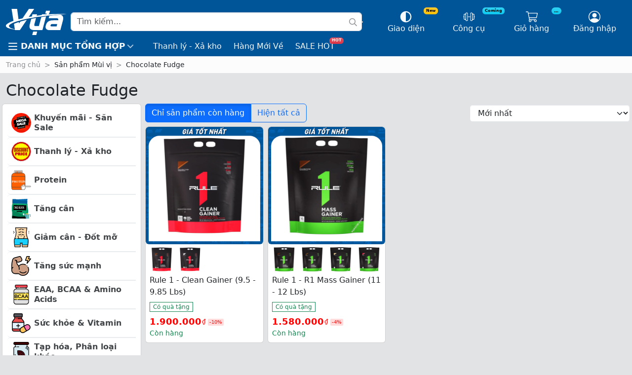

--- FILE ---
content_type: text/html
request_url: https://vuagym.com/cua-hang/mui-vi/chocolate-fudge/
body_size: 38898
content:
    <!doctype html>
<html lang="vi" prefix="og: https://ogp.me/ns#">
    <head>
<meta charset="UTF-8">
        
        <meta name="viewport" content="width=device-width, initial-scale=1">
        <link rel="profile" href="https://gmpg.org/xfn/11">
		
<!-- Tối ưu hóa công cụ tìm kiếm bởi Rank Math PRO - https://rankmath.com/ -->
<title>Sản Phẩm Vị Chocolate Fudge Từ Vựa Gym | Đa Dạng Hương Vị, Chăm Sóc Sức Khỏe Toàn Diện</title>
<meta name="description" content="Tìm kiếm và mua sắm các sản phẩm dinh dưỡng, thể hình vị Chocolate Fudge từ Vựa Gym, mang đến hương vị tươi mới và chăm sóc sức khỏe toàn diện cho bạn."/>
<meta name="robots" content="follow, index, max-snippet:-1, max-video-preview:-1, max-image-preview:large"/>
<link rel="canonical" href="https://vuagym.com/cua-hang/mui-vi/chocolate-fudge/" />
<meta property="og:locale" content="vi_VN" />
<meta property="og:type" content="article" />
<meta property="og:title" content="Sản Phẩm Vị Chocolate Fudge Từ Vựa Gym | Đa Dạng Hương Vị, Chăm Sóc Sức Khỏe Toàn Diện" />
<meta property="og:description" content="Tìm kiếm và mua sắm các sản phẩm dinh dưỡng, thể hình vị Chocolate Fudge từ Vựa Gym, mang đến hương vị tươi mới và chăm sóc sức khỏe toàn diện cho bạn." />
<meta property="og:url" content="https://vuagym.com/cua-hang/mui-vi/chocolate-fudge/" />
<meta property="og:site_name" content="Vựa Gym" />
<meta property="article:publisher" content="https://www.facebook.com/vuagym" />
<meta property="fb:app_id" content="763837337101332" />
<meta property="og:image" content="https://vuagym.com/wp-content/uploads/2025/03/banner-gia-luon-tot-moi-thoi-diem.jpg" />
<meta property="og:image:secure_url" content="https://vuagym.com/wp-content/uploads/2025/03/banner-gia-luon-tot-moi-thoi-diem.jpg" />
<meta property="og:image:width" content="1000" />
<meta property="og:image:height" content="370" />
<meta property="og:image:type" content="image/jpeg" />
<meta name="twitter:card" content="summary_large_image" />
<meta name="twitter:title" content="Sản Phẩm Vị Chocolate Fudge Từ Vựa Gym | Đa Dạng Hương Vị, Chăm Sóc Sức Khỏe Toàn Diện" />
<meta name="twitter:description" content="Tìm kiếm và mua sắm các sản phẩm dinh dưỡng, thể hình vị Chocolate Fudge từ Vựa Gym, mang đến hương vị tươi mới và chăm sóc sức khỏe toàn diện cho bạn." />
<meta name="twitter:site" content="@vuagym" />
<meta name="twitter:image" content="https://vuagym.com/wp-content/uploads/2025/03/banner-gia-luon-tot-moi-thoi-diem.jpg" />
<meta name="twitter:label1" content="Sản phẩm" />
<meta name="twitter:data1" content="32" />
<script type="application/ld+json" class="rank-math-schema-pro">{"@context":"https://schema.org","@graph":[{"@type":"Organization","@id":"https://vuagym.com/#organization","name":"V\u1ef1a Gym","sameAs":["https://www.facebook.com/vuagym","https://twitter.com/vuagym"]},{"@type":"WebSite","@id":"https://vuagym.com/#website","url":"https://vuagym.com","name":"V\u1ef1a Gym","alternateName":"V\u1ef1a","publisher":{"@id":"https://vuagym.com/#organization"},"inLanguage":"vi"},{"@type":"BreadcrumbList","@id":"https://vuagym.com/cua-hang/mui-vi/chocolate-fudge/#breadcrumb","itemListElement":[{"@type":"ListItem","position":"1","item":{"@id":"https://vuagym.com","name":"Trang ch\u1ee7"}},{"@type":"ListItem","position":"2","item":{"@id":"https://vuagym.com/cua-hang/mui-vi/chocolate-fudge/","name":"Chocolate Fudge"}}]},{"@type":"CollectionPage","@id":"https://vuagym.com/cua-hang/mui-vi/chocolate-fudge/#webpage","url":"https://vuagym.com/cua-hang/mui-vi/chocolate-fudge/","name":"S\u1ea3n Ph\u1ea9m V\u1ecb Chocolate Fudge T\u1eeb V\u1ef1a Gym | \u0110a D\u1ea1ng H\u01b0\u01a1ng V\u1ecb, Ch\u0103m S\u00f3c S\u1ee9c Kh\u1ecfe To\u00e0n Di\u1ec7n","isPartOf":{"@id":"https://vuagym.com/#website"},"inLanguage":"vi","breadcrumb":{"@id":"https://vuagym.com/cua-hang/mui-vi/chocolate-fudge/#breadcrumb"}}]}</script>
<!-- /Plugin SEO WordPress Rank Math -->

<link rel="alternate" type="application/rss+xml" title="Dòng thông tin Vựa Gym &raquo;" href="https://vuagym.com/feed/" />
<link rel="alternate" type="application/rss+xml" title="Vựa Gym &raquo; Dòng bình luận" href="https://vuagym.com/comments/feed/" />
<link rel="alternate" type="application/rss+xml" title="Nguồn cấp Vựa Gym &raquo; Chocolate Fudge Mùi vị" href="https://vuagym.com/cua-hang/mui-vi/chocolate-fudge/feed/" />
<style id='wp-img-auto-sizes-contain-inline-css' type='text/css'>
img:is([sizes=auto i],[sizes^="auto," i]){contain-intrinsic-size:3000px 1500px}
/*# sourceURL=wp-img-auto-sizes-contain-inline-css */
</style>
<style id='wp-emoji-styles-inline-css' type='text/css'>

	img.wp-smiley, img.emoji {
		display: inline !important;
		border: none !important;
		box-shadow: none !important;
		height: 1em !important;
		width: 1em !important;
		margin: 0 0.07em !important;
		vertical-align: -0.1em !important;
		background: none !important;
		padding: 0 !important;
	}
/*# sourceURL=wp-emoji-styles-inline-css */
</style>
<style id='classic-theme-styles-inline-css' type='text/css'>
/*! This file is auto-generated */
.wp-block-button__link{color:#fff;background-color:#32373c;border-radius:9999px;box-shadow:none;text-decoration:none;padding:calc(.667em + 2px) calc(1.333em + 2px);font-size:1.125em}.wp-block-file__button{background:#32373c;color:#fff;text-decoration:none}
/*# sourceURL=/wp-includes/css/classic-themes.min.css */
</style>
<style id='global-styles-inline-css' type='text/css'>
:root{--wp--preset--aspect-ratio--square: 1;--wp--preset--aspect-ratio--4-3: 4/3;--wp--preset--aspect-ratio--3-4: 3/4;--wp--preset--aspect-ratio--3-2: 3/2;--wp--preset--aspect-ratio--2-3: 2/3;--wp--preset--aspect-ratio--16-9: 16/9;--wp--preset--aspect-ratio--9-16: 9/16;--wp--preset--color--black: #000000;--wp--preset--color--cyan-bluish-gray: #abb8c3;--wp--preset--color--white: #ffffff;--wp--preset--color--pale-pink: #f78da7;--wp--preset--color--vivid-red: #cf2e2e;--wp--preset--color--luminous-vivid-orange: #ff6900;--wp--preset--color--luminous-vivid-amber: #fcb900;--wp--preset--color--light-green-cyan: #7bdcb5;--wp--preset--color--vivid-green-cyan: #00d084;--wp--preset--color--pale-cyan-blue: #8ed1fc;--wp--preset--color--vivid-cyan-blue: #0693e3;--wp--preset--color--vivid-purple: #9b51e0;--wp--preset--gradient--vivid-cyan-blue-to-vivid-purple: linear-gradient(135deg,rgb(6,147,227) 0%,rgb(155,81,224) 100%);--wp--preset--gradient--light-green-cyan-to-vivid-green-cyan: linear-gradient(135deg,rgb(122,220,180) 0%,rgb(0,208,130) 100%);--wp--preset--gradient--luminous-vivid-amber-to-luminous-vivid-orange: linear-gradient(135deg,rgb(252,185,0) 0%,rgb(255,105,0) 100%);--wp--preset--gradient--luminous-vivid-orange-to-vivid-red: linear-gradient(135deg,rgb(255,105,0) 0%,rgb(207,46,46) 100%);--wp--preset--gradient--very-light-gray-to-cyan-bluish-gray: linear-gradient(135deg,rgb(238,238,238) 0%,rgb(169,184,195) 100%);--wp--preset--gradient--cool-to-warm-spectrum: linear-gradient(135deg,rgb(74,234,220) 0%,rgb(151,120,209) 20%,rgb(207,42,186) 40%,rgb(238,44,130) 60%,rgb(251,105,98) 80%,rgb(254,248,76) 100%);--wp--preset--gradient--blush-light-purple: linear-gradient(135deg,rgb(255,206,236) 0%,rgb(152,150,240) 100%);--wp--preset--gradient--blush-bordeaux: linear-gradient(135deg,rgb(254,205,165) 0%,rgb(254,45,45) 50%,rgb(107,0,62) 100%);--wp--preset--gradient--luminous-dusk: linear-gradient(135deg,rgb(255,203,112) 0%,rgb(199,81,192) 50%,rgb(65,88,208) 100%);--wp--preset--gradient--pale-ocean: linear-gradient(135deg,rgb(255,245,203) 0%,rgb(182,227,212) 50%,rgb(51,167,181) 100%);--wp--preset--gradient--electric-grass: linear-gradient(135deg,rgb(202,248,128) 0%,rgb(113,206,126) 100%);--wp--preset--gradient--midnight: linear-gradient(135deg,rgb(2,3,129) 0%,rgb(40,116,252) 100%);--wp--preset--font-size--small: 13px;--wp--preset--font-size--medium: 20px;--wp--preset--font-size--large: 36px;--wp--preset--font-size--x-large: 42px;--wp--preset--spacing--20: 0.44rem;--wp--preset--spacing--30: 0.67rem;--wp--preset--spacing--40: 1rem;--wp--preset--spacing--50: 1.5rem;--wp--preset--spacing--60: 2.25rem;--wp--preset--spacing--70: 3.38rem;--wp--preset--spacing--80: 5.06rem;--wp--preset--shadow--natural: 6px 6px 9px rgba(0, 0, 0, 0.2);--wp--preset--shadow--deep: 12px 12px 50px rgba(0, 0, 0, 0.4);--wp--preset--shadow--sharp: 6px 6px 0px rgba(0, 0, 0, 0.2);--wp--preset--shadow--outlined: 6px 6px 0px -3px rgb(255, 255, 255), 6px 6px rgb(0, 0, 0);--wp--preset--shadow--crisp: 6px 6px 0px rgb(0, 0, 0);}:where(.is-layout-flex){gap: 0.5em;}:where(.is-layout-grid){gap: 0.5em;}body .is-layout-flex{display: flex;}.is-layout-flex{flex-wrap: wrap;align-items: center;}.is-layout-flex > :is(*, div){margin: 0;}body .is-layout-grid{display: grid;}.is-layout-grid > :is(*, div){margin: 0;}:where(.wp-block-columns.is-layout-flex){gap: 2em;}:where(.wp-block-columns.is-layout-grid){gap: 2em;}:where(.wp-block-post-template.is-layout-flex){gap: 1.25em;}:where(.wp-block-post-template.is-layout-grid){gap: 1.25em;}.has-black-color{color: var(--wp--preset--color--black) !important;}.has-cyan-bluish-gray-color{color: var(--wp--preset--color--cyan-bluish-gray) !important;}.has-white-color{color: var(--wp--preset--color--white) !important;}.has-pale-pink-color{color: var(--wp--preset--color--pale-pink) !important;}.has-vivid-red-color{color: var(--wp--preset--color--vivid-red) !important;}.has-luminous-vivid-orange-color{color: var(--wp--preset--color--luminous-vivid-orange) !important;}.has-luminous-vivid-amber-color{color: var(--wp--preset--color--luminous-vivid-amber) !important;}.has-light-green-cyan-color{color: var(--wp--preset--color--light-green-cyan) !important;}.has-vivid-green-cyan-color{color: var(--wp--preset--color--vivid-green-cyan) !important;}.has-pale-cyan-blue-color{color: var(--wp--preset--color--pale-cyan-blue) !important;}.has-vivid-cyan-blue-color{color: var(--wp--preset--color--vivid-cyan-blue) !important;}.has-vivid-purple-color{color: var(--wp--preset--color--vivid-purple) !important;}.has-black-background-color{background-color: var(--wp--preset--color--black) !important;}.has-cyan-bluish-gray-background-color{background-color: var(--wp--preset--color--cyan-bluish-gray) !important;}.has-white-background-color{background-color: var(--wp--preset--color--white) !important;}.has-pale-pink-background-color{background-color: var(--wp--preset--color--pale-pink) !important;}.has-vivid-red-background-color{background-color: var(--wp--preset--color--vivid-red) !important;}.has-luminous-vivid-orange-background-color{background-color: var(--wp--preset--color--luminous-vivid-orange) !important;}.has-luminous-vivid-amber-background-color{background-color: var(--wp--preset--color--luminous-vivid-amber) !important;}.has-light-green-cyan-background-color{background-color: var(--wp--preset--color--light-green-cyan) !important;}.has-vivid-green-cyan-background-color{background-color: var(--wp--preset--color--vivid-green-cyan) !important;}.has-pale-cyan-blue-background-color{background-color: var(--wp--preset--color--pale-cyan-blue) !important;}.has-vivid-cyan-blue-background-color{background-color: var(--wp--preset--color--vivid-cyan-blue) !important;}.has-vivid-purple-background-color{background-color: var(--wp--preset--color--vivid-purple) !important;}.has-black-border-color{border-color: var(--wp--preset--color--black) !important;}.has-cyan-bluish-gray-border-color{border-color: var(--wp--preset--color--cyan-bluish-gray) !important;}.has-white-border-color{border-color: var(--wp--preset--color--white) !important;}.has-pale-pink-border-color{border-color: var(--wp--preset--color--pale-pink) !important;}.has-vivid-red-border-color{border-color: var(--wp--preset--color--vivid-red) !important;}.has-luminous-vivid-orange-border-color{border-color: var(--wp--preset--color--luminous-vivid-orange) !important;}.has-luminous-vivid-amber-border-color{border-color: var(--wp--preset--color--luminous-vivid-amber) !important;}.has-light-green-cyan-border-color{border-color: var(--wp--preset--color--light-green-cyan) !important;}.has-vivid-green-cyan-border-color{border-color: var(--wp--preset--color--vivid-green-cyan) !important;}.has-pale-cyan-blue-border-color{border-color: var(--wp--preset--color--pale-cyan-blue) !important;}.has-vivid-cyan-blue-border-color{border-color: var(--wp--preset--color--vivid-cyan-blue) !important;}.has-vivid-purple-border-color{border-color: var(--wp--preset--color--vivid-purple) !important;}.has-vivid-cyan-blue-to-vivid-purple-gradient-background{background: var(--wp--preset--gradient--vivid-cyan-blue-to-vivid-purple) !important;}.has-light-green-cyan-to-vivid-green-cyan-gradient-background{background: var(--wp--preset--gradient--light-green-cyan-to-vivid-green-cyan) !important;}.has-luminous-vivid-amber-to-luminous-vivid-orange-gradient-background{background: var(--wp--preset--gradient--luminous-vivid-amber-to-luminous-vivid-orange) !important;}.has-luminous-vivid-orange-to-vivid-red-gradient-background{background: var(--wp--preset--gradient--luminous-vivid-orange-to-vivid-red) !important;}.has-very-light-gray-to-cyan-bluish-gray-gradient-background{background: var(--wp--preset--gradient--very-light-gray-to-cyan-bluish-gray) !important;}.has-cool-to-warm-spectrum-gradient-background{background: var(--wp--preset--gradient--cool-to-warm-spectrum) !important;}.has-blush-light-purple-gradient-background{background: var(--wp--preset--gradient--blush-light-purple) !important;}.has-blush-bordeaux-gradient-background{background: var(--wp--preset--gradient--blush-bordeaux) !important;}.has-luminous-dusk-gradient-background{background: var(--wp--preset--gradient--luminous-dusk) !important;}.has-pale-ocean-gradient-background{background: var(--wp--preset--gradient--pale-ocean) !important;}.has-electric-grass-gradient-background{background: var(--wp--preset--gradient--electric-grass) !important;}.has-midnight-gradient-background{background: var(--wp--preset--gradient--midnight) !important;}.has-small-font-size{font-size: var(--wp--preset--font-size--small) !important;}.has-medium-font-size{font-size: var(--wp--preset--font-size--medium) !important;}.has-large-font-size{font-size: var(--wp--preset--font-size--large) !important;}.has-x-large-font-size{font-size: var(--wp--preset--font-size--x-large) !important;}
:where(.wp-block-post-template.is-layout-flex){gap: 1.25em;}:where(.wp-block-post-template.is-layout-grid){gap: 1.25em;}
:where(.wp-block-term-template.is-layout-flex){gap: 1.25em;}:where(.wp-block-term-template.is-layout-grid){gap: 1.25em;}
:where(.wp-block-columns.is-layout-flex){gap: 2em;}:where(.wp-block-columns.is-layout-grid){gap: 2em;}
:root :where(.wp-block-pullquote){font-size: 1.5em;line-height: 1.6;}
/*# sourceURL=global-styles-inline-css */
</style>
<link rel='stylesheet' id='woocommerce-layout-css' href='https://vuagym.com/wp-content/plugins/woocommerce/assets/css/woocommerce-layout.css?ver=10.4.3' type='text/css' media='all' />
<link rel='stylesheet' id='woocommerce-smallscreen-css' href='https://vuagym.com/wp-content/plugins/woocommerce/assets/css/woocommerce-smallscreen.css?ver=10.4.3' type='text/css' media='only screen and (max-width: 768px)' />
<link rel='stylesheet' id='woocommerce-general-css' href='https://vuagym.com/wp-content/plugins/woocommerce/assets/css/woocommerce.css?ver=10.4.3' type='text/css' media='all' />
<style id='woocommerce-inline-inline-css' type='text/css'>
.woocommerce form .form-row .required { visibility: visible; }
/*# sourceURL=woocommerce-inline-inline-css */
</style>
<link rel='stylesheet' id='ka-cart-product-addon-css' href='https://vuagym.com/wp-content/plugins/ka-promotion/assets/css/ka-cart-product-addon.css?ver=1.7' type='text/css' media='all' />
<link rel='stylesheet' id='ka-cart-addon-css' href='https://vuagym.com/wp-content/plugins/ka-review/assets/css/ka-review.css?ver=1.0.0' type='text/css' media='all' />
<link rel='stylesheet' id='https://vuagym.com/wp-content/plugins/ka-core/assets/min/css/ka-core.min.css-css' href='https://vuagym.com/wp-content/plugins/ka-core/assets/min/css/ka-core.min.css?ver=1.46' type='text/css' media='all' />
<link rel='stylesheet' id='https://vuagym.com/wp-content/themes/ka-theme/assets/min/css/frontend_others.min.css-css' href='https://vuagym.com/wp-content/themes/ka-theme/assets/min/css/frontend_others.min.css?ver=1.81' type='text/css' media='all' />
<script type="text/javascript" src="https://vuagym.com/wp-includes/js/jquery/jquery.min.js?ver=3.7.1" id="jquery-core-js"></script>
<script type="text/javascript" src="https://vuagym.com/wp-content/plugins/woocommerce/assets/js/jquery-blockui/jquery.blockUI.min.js?ver=2.7.0-wc.10.4.3" id="wc-jquery-blockui-js" defer="defer" data-wp-strategy="defer"></script>
<script type="text/javascript" id="wc-add-to-cart-js-extra">
/* <![CDATA[ */
var wc_add_to_cart_params = {"ajax_url":"/wp-admin/admin-ajax.php","wc_ajax_url":"/?wc-ajax=%%endpoint%%","i18n_view_cart":"Xem gi\u1ecf h\u00e0ng","cart_url":"https://vuagym.com/gio-hang/","is_cart":"","cart_redirect_after_add":"yes"};
//# sourceURL=wc-add-to-cart-js-extra
/* ]]> */
</script>
<script type="text/javascript" src="https://vuagym.com/wp-content/plugins/woocommerce/assets/js/frontend/add-to-cart.min.js?ver=10.4.3" id="wc-add-to-cart-js" defer="defer" data-wp-strategy="defer"></script>
<script type="text/javascript" src="https://vuagym.com/wp-content/plugins/woocommerce/assets/js/js-cookie/js.cookie.min.js?ver=2.1.4-wc.10.4.3" id="wc-js-cookie-js" defer="defer" data-wp-strategy="defer"></script>
<script type="text/javascript" id="woocommerce-js-extra">
/* <![CDATA[ */
var woocommerce_params = {"ajax_url":"/wp-admin/admin-ajax.php","wc_ajax_url":"/?wc-ajax=%%endpoint%%","i18n_password_show":"Hi\u1ec3n th\u1ecb m\u1eadt kh\u1ea9u","i18n_password_hide":"\u1ea8n m\u1eadt kh\u1ea9u"};
//# sourceURL=woocommerce-js-extra
/* ]]> */
</script>
<script type="text/javascript" src="https://vuagym.com/wp-content/plugins/woocommerce/assets/js/frontend/woocommerce.min.js?ver=10.4.3" id="woocommerce-js" defer="defer" data-wp-strategy="defer"></script>
<link rel="https://api.w.org/" href="https://vuagym.com/wp-json/" /><link rel="EditURI" type="application/rsd+xml" title="RSD" href="https://vuagym.com/xmlrpc.php?rsd" />
<!-- Google site verification - Google for WooCommerce -->
<meta name="google-site-verification" content="Vo29ni2Um-MWOm7EkY8MMsCbiZbhHE3dn6OdeChu6h8" />
	<noscript><style>.woocommerce-product-gallery{ opacity: 1 !important; }</style></noscript>
	<meta name="generator" content="Elementor 3.34.1; features: additional_custom_breakpoints; settings: css_print_method-external, google_font-enabled, font_display-auto">
			<style>
				.e-con.e-parent:nth-of-type(n+4):not(.e-lazyloaded):not(.e-no-lazyload),
				.e-con.e-parent:nth-of-type(n+4):not(.e-lazyloaded):not(.e-no-lazyload) * {
					background-image: none !important;
				}
				@media screen and (max-height: 1024px) {
					.e-con.e-parent:nth-of-type(n+3):not(.e-lazyloaded):not(.e-no-lazyload),
					.e-con.e-parent:nth-of-type(n+3):not(.e-lazyloaded):not(.e-no-lazyload) * {
						background-image: none !important;
					}
				}
				@media screen and (max-height: 640px) {
					.e-con.e-parent:nth-of-type(n+2):not(.e-lazyloaded):not(.e-no-lazyload),
					.e-con.e-parent:nth-of-type(n+2):not(.e-lazyloaded):not(.e-no-lazyload) * {
						background-image: none !important;
					}
				}
			</style>
			<script type="text/javascript" id="google_gtagjs" src="https://vuagym.com/?local_ga_js=e2fbbf9066d3e438cfe33d19fb436be7" async="async"></script>
<script type="text/javascript" id="google_gtagjs-inline">
/* <![CDATA[ */
window.dataLayer = window.dataLayer || [];function gtag(){dataLayer.push(arguments);}gtag('js', new Date());gtag('config', 'G-QSKQW8VLZV', {} );
/* ]]> */
</script>
<link rel="icon" href="https://vuagym.com/wp-content/uploads/2022/07/cropped-logo-512-512-32x32.png" sizes="32x32" />
<link rel="icon" href="https://vuagym.com/wp-content/uploads/2022/07/cropped-logo-512-512-192x192.png" sizes="192x192" />
<link rel="apple-touch-icon" href="https://vuagym.com/wp-content/uploads/2022/07/cropped-logo-512-512-180x180.png" />
<meta name="msapplication-TileImage" content="https://vuagym.com/wp-content/uploads/2022/07/cropped-logo-512-512-270x270.png" />

		<!-- Global site tag (gtag.js) - Google Ads: AW-944011422 - Google for WooCommerce -->
		<script async src="https://www.googletagmanager.com/gtag/js?id=AW-944011422"></script>
		<script>
			window.dataLayer = window.dataLayer || [];
			function gtag() { dataLayer.push(arguments); }
			gtag( 'consent', 'default', {
				analytics_storage: 'denied',
				ad_storage: 'denied',
				ad_user_data: 'denied',
				ad_personalization: 'denied',
				region: ['AT', 'BE', 'BG', 'HR', 'CY', 'CZ', 'DK', 'EE', 'FI', 'FR', 'DE', 'GR', 'HU', 'IS', 'IE', 'IT', 'LV', 'LI', 'LT', 'LU', 'MT', 'NL', 'NO', 'PL', 'PT', 'RO', 'SK', 'SI', 'ES', 'SE', 'GB', 'CH'],
				wait_for_update: 500,
			} );
			gtag('js', new Date());
			gtag('set', 'developer_id.dOGY3NW', true);
			gtag("config", "AW-944011422", { "groups": "GLA", "send_page_view": false });		</script>

		        <!-- BEGIN: Theme mode -->
        <script>
            (() => {
                let theme = localStorage.getItem('theme');
                if (!['light', 'dark', 'auto'].includes(theme)) {
                    theme = window.matchMedia('(prefers-color-scheme: dark)').matches ? 'dark' : 'light';
                }
                if (theme === 'auto') {
                    document.documentElement.setAttribute('data-ka-theme', (window.matchMedia('(prefers-color-scheme: dark)').matches ? 'dark' : 'light'));
                } else {
                    document.documentElement.setAttribute('data-ka-theme', theme);
                }
            })();
        </script>
        <!-- END: Theme mode -->
        <!-- Google tag (gtag.js) -->
        <script async src="https://www.googletagmanager.com/gtag/js?id=G-QSKQW8VLZV">
        </script>
        <script>
            window.dataLayer = window.dataLayer || [];

            function gtag() {
                dataLayer.push(arguments);
            }

            gtag('js', new Date());

            gtag('config', 'G-QSKQW8VLZV');
        </script>
    </head>
<body data-rsssl=1 class="archive tax-pa_mui-vi term-chocolate-fudge term-236 wp-custom-logo wp-theme-ka-theme theme-ka-theme woocommerce woocommerce-page woocommerce-no-js elementor-default elementor-kit-19726">
<!-- Thông báo ở đầu website -->
<!--<p class="woocommerce-store-notice demo_store" data-notice-id="14f0095ed85cc7671d7d765cfeadacc2" style="position: unset !important;background-color: #b92828 !important;display: block !important;"><strong><img draggable="false" role="img" class="emoji" alt="🎉" src="https://s.w.org/images/core/emoji/14.0.0/svg/1f389.svg">VỰA GYM PHỤC VỤ XUYÊN LỄ - KHÔNG NGHỈ NGÀY NÀO ✅(<a target="_blank" href="https://vuagym.com/cua-hang/danh-muc/sieu-sale-mung-dai-le-30-4-va-1-5/?orderby=title-desc">Sale Lễ</a>) <img draggable="false" role="img" class="emoji" alt="🎉" src="https://s.w.org/images/core/emoji/14.0.0/svg/1f389.svg"></strong></p>-->
<script type="text/javascript">
/* <![CDATA[ */
gtag("event", "page_view", {send_to: "GLA"});
/* ]]> */
</script>
<header id="site-header" role="banner"><div id="Part__Header">    <div class="container-xxl pt-3 pb-0">
        <div id="Part__Header__row_1" class="row">
            <div class="__col-1 col-lg-7">
                <a href="https://vuagym.com">
					<svg class="__brand" width="100%" xmlns="http://www.w3.org/2000/svg" viewBox="0 0 1366 583.3">
    <path d="M635.9,92.4,313.3,566.7H203.4L126.7,92.4H252.4l42.7,326.4L516.5,92.4Zm46.8,583.2H591.4l20.5-76.5h91.4Zm219-410.5q45-30,57.7-49.5a129.2,129.2,0,0,0,24.3-48.9l8.7-32.9H901.3l-17,63.3h34.6l-4.1,15.3-2.7,2.2H811.5L741.4,476.2H678.5c-21,0-33.4-3-37.3-9.2s-4.5-18.8,1-39.1l57.2-213.3H596.2L537,435.2q-18.4,69,8.4,100.1t102.2,31H820.9l80.8-301.2Zm322.2,301.2H979.4c-33.8,0-58.3-9.1-73.3-27.3s-18.5-43.6-9.3-77.8q16.5-61.1,56.7-87.9t114.7-26.4h107.9c4.5-17,2.8-29.1-5.2-36.6s-26.6-10.1-54.7-10.1H962.3l22.8-85.1h187.3q71.5,0,99.7,33t10.4,99.9L1224,566.5Zm-84.2-83.7,14.1-52.9h-95.6c-19,0-31.9,1.9-38.6,5.9s-11.9,11.5-14.8,23.1c-2.3,8.6-2,15,1,19a21.3,21.3,0,0,0,10.6,3.8,133.9,133.9,0,0,0,21,1.3Z"
          transform="translate(0 -92.4)" style="fill:#fff;fill-rule:evenodd"></path>
    <path d="M1366,209.9C457,271.4-343.3,520.4,322.3,592.4-553.8,538.9,591.9,188.4,1366,209.9Z" transform="translate(0 -92.4)" style="fill:#064f8e;fill-rule:evenodd"></path>
    <path d="M1366,209.9C455.7,249.1-350.5,478.4,313.3,566.7-561.2,491.8,592.4,169.3,1366,209.9Z" transform="translate(0 -92.4)" style="fill:#fff;fill-rule:evenodd"></path>
</svg>
                </a>
                <form id="App__Search_Bar" class="__search d-flex ms-2" role="search" method="get" action="https://vuagym.com/">
                    <input class="form-control" type="search" placeholder="Tìm kiếm..." aria-label="Search" value="" name="s" title="Tìm kiếm..."/>
                    <button class="__btn-glass btn btn-none" type="button"><svg xmlns="http://www.w3.org/2000/svg"
     viewBox="0 0 512 512">
    <path d="m509 469l-122-121c-2-3-5-4-8-4l-14 0c32-36 51-84 51-136 0-115-93-208-208-208-115 0-208 93-208 208 0 115 93 208 208 208 52 0 100-19 136-51l0 14c0 3 1 6 4 8l121 122c5 4 12 4 17 0l23-23c4-5 4-12 0-17z m-301-101c-88 0-160-72-160-160 0-88 72-160 160-160 88 0 160 72 160 160 0 88-72 160-160 160z"/>
</svg>
</button>
                    <input type="hidden" name="post_type" value="product"/>
                    <input type="hidden" name="ka_get" value="all"/>
                    <div class="__search_result woocommerce card">
                        <div class="card-body p-0">
                            <div class="list-group list-group-flush">
                            </div>
                        </div>
                        <div class="card-footer p-0">
                        </div>
                    </div>
                </form>
            </div>
            <div class="__col-2 col-lg-5">
                <div id="Part__Header__btn_menu_mobile" class="__btn btn btn-none" type="button">
                    <div class="__icon">
						<svg xmlns="http://www.w3.org/2000/svg"
     viewBox="0 0 512 512">
    <path d="m468 124l-424 0c-7 0-12-5-12-12l0-32c0-7 5-12 12-12l424 0c7 0 12 5 12 12l0 32c0 7-5 12-12 12z m0 160l-424 0c-7 0-12-5-12-12l0-32c0-7 5-12 12-12l424 0c7 0 12 5 12 12l0 32c0 7-5 12-12 12z m0 160l-424 0c-7 0-12-5-12-12l0-32c0-7 5-12 12-12l424 0c7 0 12 5 12 12l0 32c0 7-5 12-12 12z"/>
</svg>
                        <div class="__text">Danh mục</div>
                    </div>
                </div>
                <div id="Part__Header__btn_theme" class="__btn btn btn-none" type="button" aria-expanded="false">
                    <div class="__icon">
                        <span style="position: absolute; font-size: 0.5rem; margin-top: -6px; margin-left: 50px;" class="badge text-bg-warning">New</span>
						<svg xmlns="http://www.w3.org/2000/svg"
     viewBox="0 0 512 512">
    <path d="M256 16C123.453 16 16 123.451 16 256S123.453 496 256 496S496 388.549 496 256S388.547 16 256 16ZM256 448V64C361.869 64 448 150.131 448 256S361.869 448 256 448Z"/>
</svg>
                        <div class="__text">Giao diện</div>
                    </div>
                </div>
                <div id="Part__Header__btn_fitness_tool" class="__btn btn btn-none" type="button">
                    <div class="__icon">
                        <span style="position: absolute; font-size: 0.5rem; margin-top: -6px; margin-left: 50px;" class="badge text-bg-info">Coming</span>
						<svg xmlns="http://www.w3.org/2000/svg"
     viewBox="0 0 512 512">
    <path d="m506 243l-20 0 0-77c0-21-17-38-38-38l-26 0c-4 0-8 1-12 2l0-15c0-21-18-38-39-38l-25 0c-22 0-39 17-39 38l0 128-102 0 0-128c0-21-17-38-39-38l-25 0c-21 0-39 17-39 38l0 15c-4-1-8-2-12-2l-26 0c-21 0-38 17-38 38l0 77-20 0c-3 0-6 3-6 7l0 12c0 4 3 7 6 7l20 0 0 77c0 21 17 38 38 38l26 0c4 0 8-1 12-2l0 15c0 21 18 38 39 38l25 0c22 0 39-17 39-38l0-128 102 0 0 128c0 21 17 38 39 38l25 0c21 0 39-17 39-38l0-15c4 1 8 2 12 2l26 0c21 0 38-17 38-38l0-77 20 0c3 0 6-3 6-7l0-12c0-4-3-7-6-7z m-416 115l-26 0c-7 0-13-5-13-12l0-180c0-7 6-12 13-12l26 0c7 0 12 5 12 12l0 180c0 7-5 12-12 12z m89 39c0 7-6 13-13 13l-25 0c-7 0-13-6-13-13l0-282c0-7 6-13 13-13l25 0c7 0 13 6 13 13z m205 0c0 7-6 13-13 13l-25 0c-7 0-13-6-13-13l0-282c0-7 6-13 13-13l25 0c7 0 13 6 13 13z m77-51c0 7-6 12-13 12l-26 0c-7 0-12-5-12-12l0-180c0-7 5-12 12-12l26 0c7 0 13 5 13 12z"/>
</svg>
                        <div class="__text">Công cụ</div>
                    </div>
                </div>
                <div id="Part__Header__btn_mini_cart" class="__btn btn btn-none" type="button">
                    <div class="__icon">
                        <span style="position: absolute; font-size: 0.52rem; margin-top: -6px; margin-left: 50px;" class="__counter badge rounded-pill text-bg-info">...</span>
						<svg xmlns="http://www.w3.org/2000/svg"
     viewBox="0 0 512 512">
    <path d="m491 85l-376 0-7-39c-2-10-11-18-21-18l-76 0c-6 0-11 5-11 11l0 7c0 6 5 11 11 11l70 0 62 331c-9 11-15 24-15 39 0 31 25 57 57 57 31 0 57-26 57-57 0-10-3-20-8-29l129 0c-5 9-7 19-7 29 0 31 25 57 56 57 32 0 57-26 57-57 0-16-6-31-17-41-2-9-10-16-21-16l-263 0-10-57 294 0c10 0 19-7 21-17l39-185c2-13-8-26-21-26z m-278 342c0 15-12 28-28 28-16 0-29-13-29-28 0-16 13-29 29-29 16 0 28 13 28 29z m199 28c-15 0-28-13-28-28 0-16 13-29 28-29 16 0 29 13 29 29 0 15-13 28-29 28z m34-171l-294 0-32-170 362 0z"/>
</svg>
                        <div class="__text">Giỏ hàng</div>
                    </div>
                </div>
                <div id="Part__Header__btn_account" class="__btn btn btn-none" type="button" data-ka-logged-in="false">
                    <div class="__icon">
						<svg xmlns="http://www.w3.org/2000/svg" viewBox="0 0 16 16" fill="currentColor" class="bi bi-person-circle fs-4">
    <path d="M11 6a3 3 0 1 1-6 0 3 3 0 0 1 6 0"/>
    <path fill-rule="evenodd" d="M0 8a8 8 0 1 1 16 0A8 8 0 0 1 0 8m8-7a7 7 0 0 0-5.468 11.37C3.242 11.226 4.805 10 8 10s4.757 1.225 5.468 2.37A7 7 0 0 0 8 1"/>
</svg>
                        <div class="__text">Đăng nhập</div>
                    </div>
                </div>
            </div>
        </div>
        <div id="Part__Header__row_2" class="row px-2">
            <div id="Part__Header__btn_menu_desktop" class="__danhmuc">
                <div class="d-flex justify-content-start align-items-center">
					<svg xmlns="http://www.w3.org/2000/svg"
     viewBox="0 0 512 512">
    <path d="m468 124l-424 0c-7 0-12-5-12-12l0-32c0-7 5-12 12-12l424 0c7 0 12 5 12 12l0 32c0 7-5 12-12 12z m0 160l-424 0c-7 0-12-5-12-12l0-32c0-7 5-12 12-12l424 0c7 0 12 5 12 12l0 32c0 7-5 12-12 12z m0 160l-424 0c-7 0-12-5-12-12l0-32c0-7 5-12 12-12l424 0c7 0 12 5 12 12l0 32c0 7-5 12-12 12z"/>
</svg>
                    <div class="__text">DANH MỤC TỔNG HỢP</div>
                </div>
				<svg xmlns="http://www.w3.org/2000/svg"
     viewBox="0 0 512 512">
    <path d="m248 348l-148-147c-5-5-5-12 0-17l19-20c5-4 13-4 17 0l120 119 120-119c4-4 12-4 17 0l20 20c4 5 4 12 0 17l-148 147c-5 5-13 5-17 0z"/>
</svg>
            </div>
            <div style="width: fit-content" class="__others d-flex justify-content-start align-items-center">
                <a class="__text" href="https://vuagym.com/cua-hang/danh-muc/thanh-ly-xa-kho/">Thanh lý - Xả kho</a>
                <a class="__text" href="https://vuagym.com/cua-hang/?orderby=date">Hàng Mới Về</a>
<!--                <div style="position: relative">-->
<!--                    <a class="__text" href="https://vuagym.com/tuyen-dung/">Tuyển Dụng</a>-->
<!--                    <span style="position: absolute; font-size: 8px; right: -6px; top: -6px;" class="badge text-bg-warning">New</span>-->
<!--                </div>-->
                <div style="position: relative">
                    <a class="__text" href="https://vuagym.com/cua-hang/danh-muc/sale-hot/">SALE HOT</a>
                    <span style="position: absolute; font-size: 8px; right: -6px; top: -6px;" class="badge text-bg-danger">HOT</span>
                </div>
<!--                <div style="position: relative">-->
<!--                    <a class="__text" href="https://vuagym.com/tuyen-dung/tuyen-nhan-vien-ban-hang-tai-shop/"><u><strong>Tuyển NV bán hàng</strong></u></a>-->
<!--                    <span style="position: absolute; font-size: 8px; right: -6px; top: -6px;" class="badge text-bg-warning">NEW</span>-->
<!--                </div>-->
            </div>
			        </div>
        <div id="Part__Header__row_megamenu" class="p-0 m-0">
			    <div id="" class="_megamenu woocommerce " style="display: flex">
        <ul class="__col-menu">
			                <li data-ka-id="other__sale_hot" class="__menu">

					<a class="__wrapper" href="https://vuagym.com/cua-hang/danh-muc/chuong-trinh/">
                    <img class="__icon" src="https://vuagym.com/wp-content/themes/ka-theme/ka-file/1/megamenu/menu/mega_sale.svg" alt="Khuyến mãi - Săn Sale">
                    <div class="__title">
                        <div class="__text">Khuyến mãi - Săn Sale</div>
                        <div class="__desc"></div>
                    </div>

					</a>
                </li>
			                <li data-ka-id="other__clearance" class="__menu">

					<a class="__wrapper" href="https://vuagym.com/cua-hang/danh-muc/thanh-ly-xa-kho/">
                    <img class="__icon" src="https://vuagym.com/wp-content/themes/ka-theme/ka-file/1/megamenu/menu/discount_price.svg" alt="Thanh lý - Xả kho">
                    <div class="__title">
                        <div class="__text">Thanh lý - Xả kho</div>
                        <div class="__desc"></div>
                    </div>

					</a>
                </li>
			                <li data-ka-id="nutrition__protein" class="__menu">

					<a class="__wrapper" href="https://vuagym.com/cua-hang/danh-muc/protein/">
                    <img class="__icon" src="https://vuagym.com/wp-content/themes/ka-theme/ka-file/1/megamenu/menu/protein.svg" alt="Protein">
                    <div class="__title">
                        <div class="__text">Protein</div>
                        <div class="__desc"></div>
                    </div>

					</a>
                </li>
			                <li data-ka-id="nutrition__weight_gain" class="__menu">

					<a class="__wrapper" href="https://vuagym.com/cua-hang/danh-muc/tang-can/">
                    <img class="__icon" src="https://vuagym.com/wp-content/themes/ka-theme/ka-file/1/megamenu/menu/mass.svg" alt="Tăng cân">
                    <div class="__title">
                        <div class="__text">Tăng cân</div>
                        <div class="__desc"></div>
                    </div>

					</a>
                </li>
			                <li data-ka-id="nutrition__weight_loss" class="__menu">

					<a class="__wrapper" href="https://vuagym.com/cua-hang/danh-muc/giam-can-dot-mo/">
                    <img class="__icon" src="https://vuagym.com/wp-content/themes/ka-theme/ka-file/1/megamenu/menu/weight_loss.svg" alt="Giảm cân - Đốt mỡ">
                    <div class="__title">
                        <div class="__text">Giảm cân - Đốt mỡ</div>
                        <div class="__desc"></div>
                    </div>

					</a>
                </li>
			                <li data-ka-id="nutrition__strength" class="__menu">

					<a class="__wrapper" href="https://vuagym.com/cua-hang/danh-muc/tang-suc-manh/">
                    <img class="__icon" src="https://vuagym.com/wp-content/themes/ka-theme/ka-file/1/megamenu/menu/strength.svg" alt="Tăng sức mạnh">
                    <div class="__title">
                        <div class="__text">Tăng sức mạnh</div>
                        <div class="__desc"></div>
                    </div>

					</a>
                </li>
			                <li data-ka-id="nutrition__amino" class="__menu">

					<a class="__wrapper" href="https://vuagym.com/cua-hang/danh-muc/amino-acids/">
                    <img class="__icon" src="https://vuagym.com/wp-content/themes/ka-theme/ka-file/1/megamenu/menu/amino.svg" alt="EAA, BCAA &amp; Amino Acids">
                    <div class="__title">
                        <div class="__text">EAA, BCAA &amp; Amino Acids</div>
                        <div class="__desc"></div>
                    </div>

					</a>
                </li>
			                <li data-ka-id="nutrition__herb" class="__menu">

					<a class="__wrapper" href="https://vuagym.com/cua-hang/danh-muc/ho-tro-suc-khoe/">
                    <img class="__icon" src="https://vuagym.com/wp-content/themes/ka-theme/ka-file/1/megamenu/menu/herb.svg" alt="Sức khỏe &amp; Vitamin">
                    <div class="__title">
                        <div class="__text">Sức khỏe &amp; Vitamin</div>
                        <div class="__desc"></div>
                    </div>

					</a>
                </li>
			                <li data-ka-id="nutrition__other" class="__menu">

					<a class="__wrapper" href="https://vuagym.com/cua-hang/danh-muc/thuc-pham-tap-hoa/">
                    <img class="__icon" src="https://vuagym.com/wp-content/themes/ka-theme/ka-file/1/megamenu/menu/tap_hoa_dinh_duong.svg" alt="Tạp hóa, Phân loại khác">
                    <div class="__title">
                        <div class="__text">Tạp hóa, Phân loại khác</div>
                        <div class="__desc"></div>
                    </div>

					</a>
                </li>
			                <li data-ka-id="gear__" class="__menu">

					<a class="__wrapper" href="https://vuagym.com/cua-hang/danh-muc/phu-kien/">
                    <img class="__icon" src="https://vuagym.com/wp-content/themes/ka-theme/ka-file/1/megamenu/menu/phukien.svg" alt="Phụ kiện &amp; Dụng cụ">
                    <div class="__title">
                        <div class="__text">Phụ kiện &amp; Dụng cụ</div>
                        <div class="__desc"></div>
                    </div>

					</a>
                </li>
			                <li data-ka-id="other__product_other" class="__menu">

					<div class="__wrapper">
                    <img class="__icon" src="https://vuagym.com/wp-content/themes/ka-theme/ka-file/1/megamenu/menu/danhmuckhac.svg" alt="Sản phẩm khác">
                    <div class="__title">
                        <div class="__text">Sản phẩm khác</div>
                        <div class="__desc"></div>
                    </div>

					</div>
                </li>
			                <li data-ka-id="other__menu_other" class="__menu">

					<div class="__wrapper">
                    <img class="__icon" src="https://vuagym.com/wp-content/themes/ka-theme/ka-file/1/megamenu/menu/other_cat.png" alt="Danh mục khác">
                    <div class="__title">
                        <div class="__text">Danh mục khác</div>
                        <div class="__desc"></div>
                    </div>

					</div>
                </li>
			        </ul>

		    <div class="__col-content">
		            <div data-ka-id="other__sale_hot" class="__content">

				
                    <div class="d-flex justify-content-center align-items-center p-5">
                        <div class="spinner-border text-primary" role="status">
                            <span class="visually-hidden">Loading...</span>
                        </div>
                    </div>

				
            </div>
		            <div data-ka-id="other__clearance" class="__content">

				
                    <div class="d-flex justify-content-center align-items-center p-5">
                        <div class="spinner-border text-primary" role="status">
                            <span class="visually-hidden">Loading...</span>
                        </div>
                    </div>

				
            </div>
		            <div data-ka-id="nutrition__protein" class="__content">

				
                    <div class="d-flex justify-content-center align-items-center p-5">
                        <div class="spinner-border text-primary" role="status">
                            <span class="visually-hidden">Loading...</span>
                        </div>
                    </div>

				
            </div>
		            <div data-ka-id="nutrition__weight_gain" class="__content">

				
                    <div class="d-flex justify-content-center align-items-center p-5">
                        <div class="spinner-border text-primary" role="status">
                            <span class="visually-hidden">Loading...</span>
                        </div>
                    </div>

				
            </div>
		            <div data-ka-id="nutrition__weight_loss" class="__content">

				
                    <div class="d-flex justify-content-center align-items-center p-5">
                        <div class="spinner-border text-primary" role="status">
                            <span class="visually-hidden">Loading...</span>
                        </div>
                    </div>

				
            </div>
		            <div data-ka-id="nutrition__strength" class="__content">

				
                    <div class="d-flex justify-content-center align-items-center p-5">
                        <div class="spinner-border text-primary" role="status">
                            <span class="visually-hidden">Loading...</span>
                        </div>
                    </div>

				
            </div>
		            <div data-ka-id="nutrition__amino" class="__content">

				
                    <div class="d-flex justify-content-center align-items-center p-5">
                        <div class="spinner-border text-primary" role="status">
                            <span class="visually-hidden">Loading...</span>
                        </div>
                    </div>

				
            </div>
		            <div data-ka-id="nutrition__herb" class="__content">

				
                    <div class="d-flex justify-content-center align-items-center p-5">
                        <div class="spinner-border text-primary" role="status">
                            <span class="visually-hidden">Loading...</span>
                        </div>
                    </div>

				
            </div>
		            <div data-ka-id="nutrition__other" class="__content">

				
                    <div class="d-flex justify-content-center align-items-center p-5">
                        <div class="spinner-border text-primary" role="status">
                            <span class="visually-hidden">Loading...</span>
                        </div>
                    </div>

				
            </div>
		            <div data-ka-id="gear__" class="__content">

				
                    <div class="d-flex justify-content-center align-items-center p-5">
                        <div class="spinner-border text-primary" role="status">
                            <span class="visually-hidden">Loading...</span>
                        </div>
                    </div>

				
            </div>
		            <div data-ka-id="other__product_other" class="__content">

				
                    <div class="d-flex justify-content-center align-items-center p-5">
                        <div class="spinner-border text-primary" role="status">
                            <span class="visually-hidden">Loading...</span>
                        </div>
                    </div>

				
            </div>
		            <div data-ka-id="other__menu_other" class="__content">

				
                    <div class="d-flex justify-content-center align-items-center p-5">
                        <div class="spinner-border text-primary" role="status">
                            <span class="visually-hidden">Loading...</span>
                        </div>
                    </div>

				
            </div>
		    </div>
    </div>
        </div>
    </div>

    <div id="Part__Header__modal_menu_mobile" class="modal modal-fullscreen">
        <div class="modal-dialog">
            <div class="modal-content">
                <div class="modal-header py-2 d-flex justify-content-center align-items-center bg-theme-primary-static">
                    <div class="modal-title fw-semibold text-light">Danh mục tổng hợp</div>
                    <button data-ka-theme="dark" style="position: absolute;right: 0;margin-right: 8px;" type="button" class="btn-close text-light" data-ka-close="KaModal" aria-label="Close"></button>
                </div>
                <div class="modal-body m-0 p-0">
                </div>
            </div>
        </div>
    </div>

    <div id="Part__Header__floating_theme" class="popover">
        <div class="popover-body p-2">
            <div class="list-group list-group-flush">
                <button class="list-group-item list-group-item-action" data-ka-theme="light">
                        <span class="d-flex justify-content-start align-items-center">
                            <svg xmlns="http://www.w3.org/2000/svg"
     viewBox="0 0 512 512">
    <path d="M120.234 154.188C124.906 158.875 131.062 161.219 137.203 161.219S149.484 158.875 154.172 154.188C163.547 144.812 163.547 129.625 154.172 120.25L108.922 74.969C99.578 65.594 84.359 65.594 74.984 74.969S65.609 99.531 74.984 108.906L120.234 154.188ZM256 112C269.25 112 280 101.25 280 88V24C280 10.75 269.25 0 256 0S232 10.75 232 24V88C232 101.25 242.75 112 256 112ZM112 256C112 242.75 101.25 232 88 232H24C10.75 232 0 242.75 0 256S10.75 280 24 280H88C101.25 280 112 269.25 112 256ZM374.797 161.219C380.937 161.219 387.094 158.875 391.766 154.187L437.016 108.906C446.391 99.531 446.391 84.344 437.016 74.969S412.422 65.594 403.078 74.969L357.828 120.25C348.453 129.625 348.453 144.812 357.828 154.187C362.516 158.875 368.656 161.219 374.797 161.219ZM256 400C242.75 400 232 410.75 232 424V488C232 501.25 242.75 512 256 512S280 501.25 280 488V424C280 410.75 269.25 400 256 400ZM120.234 357.812L74.984 403.094C65.609 412.469 65.609 427.656 74.984 437.031C79.672 441.719 85.812 444.063 91.953 444.063S104.25 441.719 108.922 437.031L154.172 391.75C163.547 382.375 163.547 367.188 154.172 357.812S129.578 348.438 120.234 357.812ZM488 232H424C410.75 232 400 242.75 400 256S410.75 280 424 280H488C501.25 280 512 269.25 512 256S501.25 232 488 232ZM391.766 357.812C382.422 348.437 367.203 348.437 357.828 357.812S348.453 382.375 357.828 391.75L403.078 437.031C407.75 441.719 413.906 444.063 420.047 444.063S432.328 441.719 437.016 437.031C446.391 427.656 446.391 412.469 437.016 403.094L391.766 357.812ZM256 144C194.145 144 144 194.143 144 256C144 317.855 194.145 368 256 368S368 317.855 368 256C368 194.143 317.855 144 256 144Z"/>
</svg>
                            <span style="margin-left: 0.5rem">Sáng</span>
                        </span>
					<svg xmlns="http://www.w3.org/2000/svg"
     viewBox="0 0 512 512">
    <path d="M480.969 128.969L208.969 400.969C204.281 405.656 198.156 408 192 408S179.719 405.656 175.031 400.969L31.031 256.969C21.656 247.594 21.656 232.406 31.031 223.031S55.594 213.656 64.969 223.031L192 350.062L447.031 95.031C456.406 85.656 471.594 85.656 480.969 95.031S490.344 119.594 480.969 128.969Z"/>
</svg>
                </button>
                <button class="list-group-item list-group-item-action" data-ka-theme="dark">
                        <span class="d-flex justify-content-start align-items-center">
                            <svg xmlns="http://www.w3.org/2000/svg"
     viewBox="0 0 512 512">
    <path d="M332.25 426.375C239.125 444.125 153.75 372.75 153.75 278.75C153.75 224.5 182.75 174.75 229.75 147.875C237.125 143.75 235.25 132.75 227 131.25C108.75 109.375 0 200 0 320C0 426.001 85.75 512 191.75 512C251 512 305 485.125 340.75 440.875C346.125 434.375 340.25 424.75 332.25 426.375ZM288.01 63.998L300.43 93.781C301.039 95.006 302.641 96 304.008 96S306.975 95.006 307.584 93.781L320.004 63.998L349.789 51.578C351.008 50.969 352 49.357 352 47.998C352 46.633 351.008 45.031 349.789 44.422L320.004 32.002L307.584 2.217C306.975 0.99 305.375 0 304.008 0S301.039 0.99 300.43 2.217L288.01 32.002L258.225 44.422C257.008 45.031 256.016 46.633 256.016 47.998C256.016 49.357 257.008 50.969 258.225 51.578L288.01 63.998ZM507.625 216.875L448 192L423.125 132.375C421.75 129.75 419 128 416 128S410.25 129.75 408.875 132.375L384 192L324.375 216.875C321.75 218.25 320 221 320 224S321.75 229.75 324.375 231.125L384 256L408.875 315.625C410.25 318.25 413 320 416 320S421.75 318.25 423.125 315.625L448 256L507.625 231.125C510.25 229.75 512 227 512 224S510.25 218.25 507.625 216.875Z"/>
</svg>
                            <span style="margin-left: 0.5rem">Tối</span>
                        </span>
					<svg xmlns="http://www.w3.org/2000/svg"
     viewBox="0 0 512 512">
    <path d="M480.969 128.969L208.969 400.969C204.281 405.656 198.156 408 192 408S179.719 405.656 175.031 400.969L31.031 256.969C21.656 247.594 21.656 232.406 31.031 223.031S55.594 213.656 64.969 223.031L192 350.062L447.031 95.031C456.406 85.656 471.594 85.656 480.969 95.031S490.344 119.594 480.969 128.969Z"/>
</svg>
                </button>
                <button class="list-group-item list-group-item-action" data-ka-theme="auto">
                        <span class="d-flex justify-content-start align-items-center">
                            <svg xmlns="http://www.w3.org/2000/svg"
     viewBox="0 0 512 512">
    <path d="M256 16C123.453 16 16 123.451 16 256S123.453 496 256 496S496 388.549 496 256S388.547 16 256 16ZM256 448V64C361.869 64 448 150.131 448 256S361.869 448 256 448Z"/>
</svg>
                            <span style="margin-left: 0.5rem">Theo thiết bị</span>
                        </span>

					<svg xmlns="http://www.w3.org/2000/svg"
     viewBox="0 0 512 512">
    <path d="M480.969 128.969L208.969 400.969C204.281 405.656 198.156 408 192 408S179.719 405.656 175.031 400.969L31.031 256.969C21.656 247.594 21.656 232.406 31.031 223.031S55.594 213.656 64.969 223.031L192 350.062L447.031 95.031C456.406 85.656 471.594 85.656 480.969 95.031S490.344 119.594 480.969 128.969Z"/>
</svg>
                </button>
            </div>
        </div>
    </div>

    <div id="Part__Header__modal_fitness_tool" class="modal modal-center">
        <div class="modal-dialog">
            <div class="modal-content">
                <div class="modal-header">
                    <h1 class="modal-title fs-5">Công cụ thể hình</h1>
                    <button type="button" class="btn-close" data-ka-close="KaModal" aria-label="Close"></button>
                </div>
                <div class="modal-body">
                    <div class="d-flex justify-content-start align-items-center flex-column" style="margin-bottom: 15%; margin-top: 15%;">
                        <div class="spinner-border text-theme-primary" role="status">
                            <span class="visually-hidden">Loading...</span>
                        </div>
                    </div>
                </div>
                <div class="modal-footer">
                    <button type="button" class="btn btn-secondary" data-ka-close="KaModal">Đóng</button>
                </div>
            </div>
        </div>
    </div>

    <div id="Part__Header__modal_mini_cart" class="modal modal-top-end modal-stretch-y modal-fullscreen-sm-down modal-scrollable">
        <div class="modal-dialog">
            <div id="App__Mini_Cart" class="modal-content">
                <div class="modal-header py-2 d-flex justify-content-center align-items-center">
                    <div class="modal-title fw-semibold">Giỏ hàng</div>
                    <button style="position: absolute;left: 0;margin-left: 8px;" type="button" class="btn-close" data-ka-close="KaModal" aria-label="Close"></button>
                </div>
                <div class="modal-body py-0 px-2">
                    <div class="__body d-flex justify-content-start align-items-center flex-column">
                        <div class="spinner-border text-theme-primary" role="status" style="margin: 120px 12px">
                            <span class="visually-hidden">Loading...</span>
                        </div>
                    </div>
                </div>
                <div class="modal-footer">
                </div>
            </div>
        </div>
    </div>

    <div id="Part__Header__modal_account_login" class="modal modal-center">
        <div class="modal-dialog">
            <div class="modal-content">
                <div class="modal-header modal-header--card">
                    <span class="modal-title fs-5">Đăng nhập</span>
                    <button style="float: right" type="button" class="btn-close" data-ka-close="KaModal" aria-label="Close"></button>
                </div>
                <div class="modal-body">
                    <div class="__body d-flex justify-content-start align-items-center flex-column" style="">
                        <div class="spinner-border text-theme-primary" role="status" style="margin: 120px 12px">
                            <span class="visually-hidden">Loading...</span>
                        </div>
                    </div>
                </div>
            </div>
        </div>
    </div>

    <div id="Part__Header__floating_account_menu" class="popover">
        <div class="popover-body p-0">
            <div class="__body list-group list-group-flush">
                <a class="list-group-item list-group-item-action">
                    <span class="placeholder col-12"></span>
                </a>
                <a class="list-group-item list-group-item-action">
                    <span class="placeholder col-12"></span>
                </a>
                <a class="list-group-item list-group-item-action">
                    <span class="placeholder col-12"></span>
                </a>
                <a class="list-group-item list-group-item-action">
                    <span class="placeholder col-12"></span>
                </a>
                <a class="list-group-item list-group-item-action">
                    <span class="placeholder col-12"></span>
                </a>
            </div>
        </div>
    </div>
</div></header>    <div id="Page__Archive_Product">
		    <div class="__breadcrumb bg-light-subtle">
        <div class="container-xxl">
			<nav aria-label="breadcrumb"><ol class="breadcrumb p-0 m-0"><li class="breadcrumb-item"><a href="https://vuagym.com">Trang chủ</a></li><li class="breadcrumb-item"><span class="last">Sản phẩm Mùi vị</span></li><li class="breadcrumb-item"><span class="last">Chocolate Fudge</span></li></ol></nav>        </div>
    </div>

    <div class="container-xxl mt-3">
        <div class="row">
            <h1 class="fs-2">Chocolate Fudge</h1>
        </div>
        <div class="row gx-3" id="Page__Archive_Product__row_megamenu">
			    <div id="Page__Archive_Product__megamenu" class="_megamenu woocommerce " style="display: flex">
        <ul class="__col-menu">
			                <li data-ka-id="other__sale_hot" class="__menu">

					<a class="__wrapper" href="https://vuagym.com/cua-hang/danh-muc/chuong-trinh/">
                    <img class="__icon" src="https://vuagym.com/wp-content/themes/ka-theme/ka-file/1/megamenu/menu/mega_sale.svg" alt="Khuyến mãi - Săn Sale">
                    <div class="__title">
                        <div class="__text">Khuyến mãi - Săn Sale</div>
                        <div class="__desc"></div>
                    </div>

					</a>
                </li>
			                <li data-ka-id="other__clearance" class="__menu">

					<a class="__wrapper" href="https://vuagym.com/cua-hang/danh-muc/thanh-ly-xa-kho/">
                    <img class="__icon" src="https://vuagym.com/wp-content/themes/ka-theme/ka-file/1/megamenu/menu/discount_price.svg" alt="Thanh lý - Xả kho">
                    <div class="__title">
                        <div class="__text">Thanh lý - Xả kho</div>
                        <div class="__desc"></div>
                    </div>

					</a>
                </li>
			                <li data-ka-id="nutrition__protein" class="__menu">

					<a class="__wrapper" href="https://vuagym.com/cua-hang/danh-muc/protein/">
                    <img class="__icon" src="https://vuagym.com/wp-content/themes/ka-theme/ka-file/1/megamenu/menu/protein.svg" alt="Protein">
                    <div class="__title">
                        <div class="__text">Protein</div>
                        <div class="__desc"></div>
                    </div>

					</a>
                </li>
			                <li data-ka-id="nutrition__weight_gain" class="__menu">

					<a class="__wrapper" href="https://vuagym.com/cua-hang/danh-muc/tang-can/">
                    <img class="__icon" src="https://vuagym.com/wp-content/themes/ka-theme/ka-file/1/megamenu/menu/mass.svg" alt="Tăng cân">
                    <div class="__title">
                        <div class="__text">Tăng cân</div>
                        <div class="__desc"></div>
                    </div>

					</a>
                </li>
			                <li data-ka-id="nutrition__weight_loss" class="__menu">

					<a class="__wrapper" href="https://vuagym.com/cua-hang/danh-muc/giam-can-dot-mo/">
                    <img class="__icon" src="https://vuagym.com/wp-content/themes/ka-theme/ka-file/1/megamenu/menu/weight_loss.svg" alt="Giảm cân - Đốt mỡ">
                    <div class="__title">
                        <div class="__text">Giảm cân - Đốt mỡ</div>
                        <div class="__desc"></div>
                    </div>

					</a>
                </li>
			                <li data-ka-id="nutrition__strength" class="__menu">

					<a class="__wrapper" href="https://vuagym.com/cua-hang/danh-muc/tang-suc-manh/">
                    <img class="__icon" src="https://vuagym.com/wp-content/themes/ka-theme/ka-file/1/megamenu/menu/strength.svg" alt="Tăng sức mạnh">
                    <div class="__title">
                        <div class="__text">Tăng sức mạnh</div>
                        <div class="__desc"></div>
                    </div>

					</a>
                </li>
			                <li data-ka-id="nutrition__amino" class="__menu">

					<a class="__wrapper" href="https://vuagym.com/cua-hang/danh-muc/amino-acids/">
                    <img class="__icon" src="https://vuagym.com/wp-content/themes/ka-theme/ka-file/1/megamenu/menu/amino.svg" alt="EAA, BCAA &amp; Amino Acids">
                    <div class="__title">
                        <div class="__text">EAA, BCAA &amp; Amino Acids</div>
                        <div class="__desc"></div>
                    </div>

					</a>
                </li>
			                <li data-ka-id="nutrition__herb" class="__menu">

					<a class="__wrapper" href="https://vuagym.com/cua-hang/danh-muc/ho-tro-suc-khoe/">
                    <img class="__icon" src="https://vuagym.com/wp-content/themes/ka-theme/ka-file/1/megamenu/menu/herb.svg" alt="Sức khỏe &amp; Vitamin">
                    <div class="__title">
                        <div class="__text">Sức khỏe &amp; Vitamin</div>
                        <div class="__desc"></div>
                    </div>

					</a>
                </li>
			                <li data-ka-id="nutrition__other" class="__menu">

					<a class="__wrapper" href="https://vuagym.com/cua-hang/danh-muc/thuc-pham-tap-hoa/">
                    <img class="__icon" src="https://vuagym.com/wp-content/themes/ka-theme/ka-file/1/megamenu/menu/tap_hoa_dinh_duong.svg" alt="Tạp hóa, Phân loại khác">
                    <div class="__title">
                        <div class="__text">Tạp hóa, Phân loại khác</div>
                        <div class="__desc"></div>
                    </div>

					</a>
                </li>
			                <li data-ka-id="gear__" class="__menu">

					<a class="__wrapper" href="https://vuagym.com/cua-hang/danh-muc/phu-kien/">
                    <img class="__icon" src="https://vuagym.com/wp-content/themes/ka-theme/ka-file/1/megamenu/menu/phukien.svg" alt="Phụ kiện &amp; Dụng cụ">
                    <div class="__title">
                        <div class="__text">Phụ kiện &amp; Dụng cụ</div>
                        <div class="__desc"></div>
                    </div>

					</a>
                </li>
			                <li data-ka-id="other__product_other" class="__menu">

					<div class="__wrapper">
                    <img class="__icon" src="https://vuagym.com/wp-content/themes/ka-theme/ka-file/1/megamenu/menu/danhmuckhac.svg" alt="Sản phẩm khác">
                    <div class="__title">
                        <div class="__text">Sản phẩm khác</div>
                        <div class="__desc"></div>
                    </div>

					</div>
                </li>
			                <li data-ka-id="other__menu_other" class="__menu">

					<div class="__wrapper">
                    <img class="__icon" src="https://vuagym.com/wp-content/themes/ka-theme/ka-file/1/megamenu/menu/other_cat.png" alt="Danh mục khác">
                    <div class="__title">
                        <div class="__text">Danh mục khác</div>
                        <div class="__desc"></div>
                    </div>

					</div>
                </li>
			        </ul>

		    <div class="__col-content">
		            <div data-ka-id="other__sale_hot" class="__content">

				
                    <div class="d-flex justify-content-center align-items-center p-5">
                        <div class="spinner-border text-primary" role="status">
                            <span class="visually-hidden">Loading...</span>
                        </div>
                    </div>

				
            </div>
		            <div data-ka-id="other__clearance" class="__content">

				
                    <div class="d-flex justify-content-center align-items-center p-5">
                        <div class="spinner-border text-primary" role="status">
                            <span class="visually-hidden">Loading...</span>
                        </div>
                    </div>

				
            </div>
		            <div data-ka-id="nutrition__protein" class="__content">

				
                    <div class="d-flex justify-content-center align-items-center p-5">
                        <div class="spinner-border text-primary" role="status">
                            <span class="visually-hidden">Loading...</span>
                        </div>
                    </div>

				
            </div>
		            <div data-ka-id="nutrition__weight_gain" class="__content">

				
                    <div class="d-flex justify-content-center align-items-center p-5">
                        <div class="spinner-border text-primary" role="status">
                            <span class="visually-hidden">Loading...</span>
                        </div>
                    </div>

				
            </div>
		            <div data-ka-id="nutrition__weight_loss" class="__content">

				
                    <div class="d-flex justify-content-center align-items-center p-5">
                        <div class="spinner-border text-primary" role="status">
                            <span class="visually-hidden">Loading...</span>
                        </div>
                    </div>

				
            </div>
		            <div data-ka-id="nutrition__strength" class="__content">

				
                    <div class="d-flex justify-content-center align-items-center p-5">
                        <div class="spinner-border text-primary" role="status">
                            <span class="visually-hidden">Loading...</span>
                        </div>
                    </div>

				
            </div>
		            <div data-ka-id="nutrition__amino" class="__content">

				
                    <div class="d-flex justify-content-center align-items-center p-5">
                        <div class="spinner-border text-primary" role="status">
                            <span class="visually-hidden">Loading...</span>
                        </div>
                    </div>

				
            </div>
		            <div data-ka-id="nutrition__herb" class="__content">

				
                    <div class="d-flex justify-content-center align-items-center p-5">
                        <div class="spinner-border text-primary" role="status">
                            <span class="visually-hidden">Loading...</span>
                        </div>
                    </div>

				
            </div>
		            <div data-ka-id="nutrition__other" class="__content">

				
                    <div class="d-flex justify-content-center align-items-center p-5">
                        <div class="spinner-border text-primary" role="status">
                            <span class="visually-hidden">Loading...</span>
                        </div>
                    </div>

				
            </div>
		            <div data-ka-id="gear__" class="__content">

				
                    <div class="d-flex justify-content-center align-items-center p-5">
                        <div class="spinner-border text-primary" role="status">
                            <span class="visually-hidden">Loading...</span>
                        </div>
                    </div>

				
            </div>
		            <div data-ka-id="other__product_other" class="__content">

				
                    <div class="d-flex justify-content-center align-items-center p-5">
                        <div class="spinner-border text-primary" role="status">
                            <span class="visually-hidden">Loading...</span>
                        </div>
                    </div>

				
            </div>
		            <div data-ka-id="other__menu_other" class="__content">

				
                    <div class="d-flex justify-content-center align-items-center p-5">
                        <div class="spinner-border text-primary" role="status">
                            <span class="visually-hidden">Loading...</span>
                        </div>
                    </div>

				
            </div>
		    </div>
    </div>
        </div>
        <div class="row">

            <div id="Page__Archive_Product__col_filter" class="col-lg-auto d-none d-lg-block gx-1 gx-sm-2" style="width: 290px">

                <p class="mt-2 mb-0 text-center fw-medium">Lọc sản phẩm</p>
                <div id="Page__Archive_Product__filters">
					
    <div id="Page__Archive_Product__filter_price" style="display: none;">
		            <div class="__card-filter-price card">
                <div class="card-header">
                    <div class="">Giá</div>
                </div>
                <div class="card-body">
					<div class="widget woocommerce widget_price_filter">
<form method="get" action="https://vuagym.com/cua-hang/mui-vi/chocolate-fudge/">
    <div class="price_slider_wrapper">
        <div class="price_slider" style="display:none;"></div>
        <div class="price_slider_amount" data-step="10">
            <label class="screen-reader-text" for="min_price">Giá thấp nhất</label>
            <input type="text" id="min_price" name="min_price" value="1580000" data-min="1580000"
                   placeholder="Giá thấp nhất"/>
            <label class="screen-reader-text" for="max_price">Giá cao nhất</label>
            <input type="text" id="max_price" name="max_price" value="1900000" data-max="1900000"
                   placeholder="Giá cao nhất"/>
			            <button type="submit" class="btn btn-outline-theme-primary float-start">Lọc</button>
            <div class="price_label" style="display:none;">
				<span class="from"></span> &mdash; <span class="to"></span>
            </div>
			            <div class="clear"></div>
        </div>
    </div>
</form>

</div>                </div>
            </div>
			    </div>

    <div id="Page__Archive_Product__filter_after_price">

		            <div class="__card-filter-attribute card mt-0">
                <div class="card-header"><span class="invisible">-</span></div>
                <div class="card-body">
					                        <div class="__placeholder">
                            <span class="placeholder"></span>
                            <span class="placeholder"></span>
                        </div>
					                        <div class="__placeholder">
                            <span class="placeholder"></span>
                            <span class="placeholder"></span>
                        </div>
					                        <div class="__placeholder">
                            <span class="placeholder"></span>
                            <span class="placeholder"></span>
                        </div>
					                        <div class="__placeholder">
                            <span class="placeholder"></span>
                            <span class="placeholder"></span>
                        </div>
					                        <div class="__placeholder">
                            <span class="placeholder"></span>
                            <span class="placeholder"></span>
                        </div>
					                </div>
            </div>
		            <div class="__card-filter-attribute card ">
                <div class="card-header"><span class="invisible">-</span></div>
                <div class="card-body">
					                        <div class="__placeholder">
                            <span class="placeholder"></span>
                            <span class="placeholder"></span>
                        </div>
					                        <div class="__placeholder">
                            <span class="placeholder"></span>
                            <span class="placeholder"></span>
                        </div>
					                        <div class="__placeholder">
                            <span class="placeholder"></span>
                            <span class="placeholder"></span>
                        </div>
					                        <div class="__placeholder">
                            <span class="placeholder"></span>
                            <span class="placeholder"></span>
                        </div>
					                        <div class="__placeholder">
                            <span class="placeholder"></span>
                            <span class="placeholder"></span>
                        </div>
					                </div>
            </div>
		            <div class="__card-filter-attribute card ">
                <div class="card-header"><span class="invisible">-</span></div>
                <div class="card-body">
					                        <div class="__placeholder">
                            <span class="placeholder"></span>
                            <span class="placeholder"></span>
                        </div>
					                        <div class="__placeholder">
                            <span class="placeholder"></span>
                            <span class="placeholder"></span>
                        </div>
					                        <div class="__placeholder">
                            <span class="placeholder"></span>
                            <span class="placeholder"></span>
                        </div>
					                        <div class="__placeholder">
                            <span class="placeholder"></span>
                            <span class="placeholder"></span>
                        </div>
					                        <div class="__placeholder">
                            <span class="placeholder"></span>
                            <span class="placeholder"></span>
                        </div>
					                </div>
            </div>
		            <div class="__card-filter-attribute card ">
                <div class="card-header"><span class="invisible">-</span></div>
                <div class="card-body">
					                        <div class="__placeholder">
                            <span class="placeholder"></span>
                            <span class="placeholder"></span>
                        </div>
					                        <div class="__placeholder">
                            <span class="placeholder"></span>
                            <span class="placeholder"></span>
                        </div>
					                        <div class="__placeholder">
                            <span class="placeholder"></span>
                            <span class="placeholder"></span>
                        </div>
					                        <div class="__placeholder">
                            <span class="placeholder"></span>
                            <span class="placeholder"></span>
                        </div>
					                        <div class="__placeholder">
                            <span class="placeholder"></span>
                            <span class="placeholder"></span>
                        </div>
					                </div>
            </div>
		    </div>

                </div>

            </div>

            <div id="Page__Archive_Product__col_loop" class="col-lg gx-1 gx-sm-2">

                <div id="Page__Archive_Product__filtered">
					
    <div class="row container-xxl gx-0">
        <div class="col-lg-6">
            <div class="btn-group" role="group" aria-label="Lọc hiển thị sản phẩm theo tồn kho">
                <input type="radio" class="btn-check" name="Page__Archive_Product__radio_stock_prefix" id="Page__Archive_Product__radio_stock_prefix__instock"
                       autocomplete="off" checked></input>
                <label style="pointer-events: none" class="btn btn-outline-primary d-flex align-items-center" for="Page__Archive_Product__radio_stock_prefix__instock">Chỉ sản phẩm còn hàng</label>

                <input type="radio" class="btn-check" name="Page__Archive_Product__radio_stock_prefix" id="Page__Archive_Product__radio_stock_prefix__all"
                       autocomplete="off" >
                <label style="pointer-events: none" class="btn btn-outline-primary d-flex align-items-center" for="Page__Archive_Product__radio_stock_prefix__all">Hiện tất cả</label>
            </div>
        </div>
        <div class="mt-2 col-lg-6 mt-lg-0 d-flex justify-content-between align-items-center flex-row-reverse">
            <div class="__sort">
				<div class="woocommerce-notices-wrapper"></div><form class="woocommerce-ordering" method="get">
	
    <select name="orderby" class="orderby form-select"
		            aria-label="Đơn hàng của cửa hàng"
		    >
		            <option value="popularity" >Thứ tự theo mức độ phổ biến</option>
		            <option value="rating" >Thứ tự theo điểm đánh giá</option>
		            <option value="date"  selected='selected'>Mới nhất</option>
		            <option value="price" >Thứ tự theo giá: thấp đến cao</option>
		            <option value="price-desc" >Thứ tự theo giá: cao xuống thấp</option>
		            <option value="title" >Thứ tự theo tên sản phẩm</option>
		    </select>
    <input type="hidden" name="paged" value="1"/>
	</form>
            </div>
            <div class="d-block d-lg-none pe-1" style="min-width: fit-content">
                <button style="align-items: center; white-space: nowrap;" class="btn btn-secondary">
                    <svg style="fill: #fff; width: 15px; margin-right: 4px;" xmlns="http://www.w3.org/2000/svg" viewBox="0 0 512 512">
                        <path d="M463.952 0H48.057C5.419 0-16.094 51.731 14.116 81.941L176 243.882V416c0 15.108 7.113 29.335 19.2 40l64 47.066c31.273 21.855 76.8 1.538 76.8-38.4V243.882L497.893 81.941C528.042 51.792 506.675 0 463.952 0zM288 224v240l-64-48V224L48 48h416L288 224z"/>
                    </svg>
                    Lọc Sản Phẩm
                </button>
                <div id="Page__Archive_Product__modal_filters" class="modal modal-top-start modal-stretch-y modal-fullscreen-sm-down modal-scrollable">
                    <div class="modal-dialog me-0">
                        <div class="modal-content">
                            <div class="modal-header modal-header--card py-2 d-flex justify-content-center align-items-center">
                                <div class="modal-title fw-semibold">Lọc sản phẩm</div>
                                <button style="position: absolute;right: 0;margin-right: 8px;" type="button" class="btn-close" data-ka-close="KaModal" aria-label="Close"></button>
                            </div>
                            <div class="modal-body p-0">
                                <div class="__body d-flex justify-content-start align-items-center flex-column">
                                    <div class="spinner-border text-theme-primary" role="status" style="margin: 120px 12px">
                                        <span class="visually-hidden">Loading...</span>
                                    </div>
                                </div>
                            </div>
                        </div>
                    </div>
                </div>
            </div>
        </div>
    </div>

    <div class="row container-xxl gx-0">
        <div class="col">
			        </div>
    </div>
                </div>

				    <div class="__loop row row-cols-2 row-cols-sm-3 row-cols-md-3 row-cols-xl-4 g-1 g-md-2 mt-0">
		<div class="__product col">    <div class="_product-card card product type-product post-91573 status-publish first instock product_cat-mass-tang-can-nac-it-mo product_cat-dinh-duong product_cat-tang-can has-post-thumbnail sale shipping-taxable purchasable product-type-variable">
        <div class="__thumbnail-wrapper">
            <a href="https://vuagym.com/cua-hang/rule-1-clean-gainer-9-85-lbs-lbs/" data-ka-theme="dark" class="__carousel-main carousel"
				                    data-ka-component="KaCarousel"
                    data-ka-config='{"type":"x","preRender":false,"align":"center","sync":"%next","slider":{"draggable":true,"throwResistance":1000},"item":{"selectOnDrag":true,"selectOnSnap":true,"selectOnClick":false,"selectOnSync":true},"button":{"type":"type_1","step":1,"selectItem":true,"effect":"slide","autoplay":false,"whenNoSlide":"hide","default":"hide","whenEndItem":"swap"}}'
				            >
                <div class="carousel-viewport">

					                        <img class="carousel-viewport__frame" src="https://vuagym.com/wp-content/themes/ka-theme/assets/images/product-frame/gia_tot_nhat.png" alt="Khung ảnh sản phẩm">
					
                    <!--                    <div class="carousel-viewport__badge -bottom-end">-->
                    <!--						-->                    <!--                    </div>-->

                    <div class="carousel-slider">
						                            <div class="carousel-item">
                                <div class="__thumbnail carousel-item-content">
                                    <img class="" src="https://vuagym.com/wp-content/uploads/2025/06/rule-1-clean-gainer-985-lbs-lbs-choco-400x400.jpg" alt='Rule 1 - Clean Gainer (9.85 Lbs Lbs) - Choco'>
                                </div>
                            </div>
						                            <div class="carousel-item">
                                <div class="__thumbnail carousel-item-content">
                                    <img class="" src="https://vuagym.com/wp-content/uploads/2025/07/rule-1-clean-gainer-985-lbs-lbs-vani-400x400.jpg" alt='Rule 1 - Clean Gainer (9.85 Lbs Lbs) - Vani'>
                                </div>
                            </div>
						                    </div>
                </div>
            </a>

			                <a  class="__carousel-nav carousel"
					                        data-ka-component="KaCarousel"
                        data-ka-config='{"type":"x","preRender":false,"align":"center","sync":"%prev","slider":{"draggable":true,"throwResistance":2000},"item":{"selectOnDrag":false,"selectOnSnap":false,"selectOnClick":true,"selectOnSync":true},"button":{"type":"type_2","step":4,"selectItem":false,"effect":"slide","autoplay":false,"whenNoSlide":"hide","default":"hide","whenEndItem":"hide"}}'
					                >
                    <div class="carousel-viewport">
                        <div class="carousel-slider">
							                                <div class="carousel-item">
                                    <div class="__thumbnail carousel-item-content">
                                        <img class="" src="https://vuagym.com/wp-content/uploads/2025/06/rule-1-clean-gainer-985-lbs-lbs-choco-200x200.jpg" alt='Rule 1 - Clean Gainer (9.85 Lbs Lbs) - Choco'>
                                    </div>
                                </div>
							                                <div class="carousel-item">
                                    <div class="__thumbnail carousel-item-content">
                                        <img class="" src="https://vuagym.com/wp-content/uploads/2025/07/rule-1-clean-gainer-985-lbs-lbs-vani-200x200.jpg" alt='Rule 1 - Clean Gainer (9.85 Lbs Lbs) - Vani'>
                                    </div>
                                </div>
							                        </div>
                    </div>
                </a>
			        </div>

        <a href="https://vuagym.com/cua-hang/rule-1-clean-gainer-9-85-lbs-lbs/" class="card-body">
            <div class="__title card-title">
				Rule 1 - Clean Gainer (9.5 - 9.85 Lbs)            </div>

	                    <!--    <div class="__rating">-->
			<!--        -->			<!--        -->            <!--    </div>-->
	        
            <div class="_product-badges">
		        <span class="_product-badge text-success border-success">Có quà tặng</span>            </div>

            <div class="price __price">
				<del aria-hidden="true"><span class="woocommerce-Price-amount amount"><bdi>2.100.000<span class="woocommerce-Price-currencySymbol">&#8363;</span></bdi></span></del> <span class="screen-reader-text">Giá gốc là: 2.100.000&#8363;.</span><ins aria-hidden="true"><span class="woocommerce-Price-amount amount"><bdi>1.900.000<span class="woocommerce-Price-currencySymbol">&#8363;</span></bdi></span></ins><span class="screen-reader-text">Giá hiện tại là: 1.900.000&#8363;.</span><div class="sale-percent">-10%</div>            </div>

            <div class="__stock">
				<span class="stock in-stock">Còn hàng</span>            </div>
        </a>
    </div>
</div><div class="__product col">    <div class="_product-card card product type-product post-39946 status-publish instock product_cat-mass-tang-can-nhanh product_cat-dinh-duong product_cat-tang-can has-post-thumbnail sale shipping-taxable purchasable product-type-variable">
        <div class="__thumbnail-wrapper">
            <a href="https://vuagym.com/cua-hang/rule-1-r1-mass-gainer-12-lbs/" data-ka-theme="dark" class="__carousel-main carousel"
				                    data-ka-component="KaCarousel"
                    data-ka-config='{"type":"x","preRender":false,"align":"center","sync":"%next","slider":{"draggable":true,"throwResistance":1000},"item":{"selectOnDrag":true,"selectOnSnap":true,"selectOnClick":false,"selectOnSync":true},"button":{"type":"type_1","step":1,"selectItem":true,"effect":"slide","autoplay":false,"whenNoSlide":"hide","default":"hide","whenEndItem":"swap"}}'
				            >
                <div class="carousel-viewport">

					                        <img class="carousel-viewport__frame" src="https://vuagym.com/wp-content/themes/ka-theme/assets/images/product-frame/gia_tot_nhat.png" alt="Khung ảnh sản phẩm">
					
                    <!--                    <div class="carousel-viewport__badge -bottom-end">-->
                    <!--						-->                    <!--                    </div>-->

                    <div class="carousel-slider">
						                            <div class="carousel-item">
                                <div class="__thumbnail carousel-item-content">
                                    <img class="" src="https://vuagym.com/wp-content/uploads/2023/02/mass-12lb-choc2-400x400.jpg" alt='Mass_12lb_Choc2'>
                                </div>
                            </div>
						                            <div class="carousel-item">
                                <div class="__thumbnail carousel-item-content">
                                    <img class="" src="https://vuagym.com/wp-content/uploads/2023/02/mass-12lb-cpb2-1-1-400x400.jpg" alt='Mass_12lb_CPB2 (1)'>
                                </div>
                            </div>
						                            <div class="carousel-item">
                                <div class="__thumbnail carousel-item-content">
                                    <img class="" src="https://vuagym.com/wp-content/uploads/2023/02/mass-12lb-cookies2-1-400x400.jpg" alt='Mass_12lb_Cookies2'>
                                </div>
                            </div>
						                            <div class="carousel-item">
                                <div class="__thumbnail carousel-item-content">
                                    <img class="" src="https://vuagym.com/wp-content/uploads/2023/02/mass-12lb-straw2-1-400x400.jpg" alt='Mass_12lb_straw2'>
                                </div>
                            </div>
						                            <div class="carousel-item">
                                <div class="__thumbnail carousel-item-content">
                                    <img class="" src="https://vuagym.com/wp-content/uploads/2023/02/mass-12lb-vanilla2-1-400x400.jpg" alt='Mass_12lb_vanilla2'>
                                </div>
                            </div>
						                    </div>
                </div>
            </a>

			                <a  class="__carousel-nav carousel"
					                        data-ka-component="KaCarousel"
                        data-ka-config='{"type":"x","preRender":false,"align":"center","sync":"%prev","slider":{"draggable":true,"throwResistance":2000},"item":{"selectOnDrag":false,"selectOnSnap":false,"selectOnClick":true,"selectOnSync":true},"button":{"type":"type_2","step":4,"selectItem":false,"effect":"slide","autoplay":false,"whenNoSlide":"hide","default":"hide","whenEndItem":"hide"}}'
					                >
                    <div class="carousel-viewport">
                        <div class="carousel-slider">
							                                <div class="carousel-item">
                                    <div class="__thumbnail carousel-item-content">
                                        <img class="" src="https://vuagym.com/wp-content/uploads/2023/02/mass-12lb-choc2-200x200.jpg" alt='Mass_12lb_Choc2'>
                                    </div>
                                </div>
							                                <div class="carousel-item">
                                    <div class="__thumbnail carousel-item-content">
                                        <img class="" src="https://vuagym.com/wp-content/uploads/2023/02/mass-12lb-cpb2-1-1-200x200.jpg" alt='Mass_12lb_CPB2 (1)'>
                                    </div>
                                </div>
							                                <div class="carousel-item">
                                    <div class="__thumbnail carousel-item-content">
                                        <img class="" src="https://vuagym.com/wp-content/uploads/2023/02/mass-12lb-cookies2-1-200x200.jpg" alt='Mass_12lb_Cookies2'>
                                    </div>
                                </div>
							                                <div class="carousel-item">
                                    <div class="__thumbnail carousel-item-content">
                                        <img class="" src="https://vuagym.com/wp-content/uploads/2023/02/mass-12lb-straw2-1-200x200.jpg" alt='Mass_12lb_straw2'>
                                    </div>
                                </div>
							                                <div class="carousel-item">
                                    <div class="__thumbnail carousel-item-content">
                                        <img class="" src="https://vuagym.com/wp-content/uploads/2023/02/mass-12lb-vanilla2-1-200x200.jpg" alt='Mass_12lb_vanilla2'>
                                    </div>
                                </div>
							                        </div>
                    </div>
                </a>
			        </div>

        <a href="https://vuagym.com/cua-hang/rule-1-r1-mass-gainer-12-lbs/" class="card-body">
            <div class="__title card-title">
				Rule 1 - R1 Mass Gainer (11 - 12 Lbs)            </div>

	                    <!--    <div class="__rating">-->
			<!--        -->			<!--        -->            <!--    </div>-->
	        
            <div class="_product-badges">
		        <span class="_product-badge text-success border-success">Có quà tặng</span>            </div>

            <div class="price __price">
				<del aria-hidden="true"><span class="woocommerce-Price-amount amount"><bdi>1.650.000<span class="woocommerce-Price-currencySymbol">&#8363;</span></bdi></span></del> <span class="screen-reader-text">Giá gốc là: 1.650.000&#8363;.</span><ins aria-hidden="true"><span class="woocommerce-Price-amount amount"><bdi>1.580.000<span class="woocommerce-Price-currencySymbol">&#8363;</span></bdi></span></ins><span class="screen-reader-text">Giá hiện tại là: 1.580.000&#8363;.</span><div class="sale-percent">-4%</div>            </div>

            <div class="__stock">
				<span class="stock in-stock">Còn hàng</span>            </div>
        </a>
    </div>
</div>    </div>



            </div>

        </div>
    </div>
    </div>
<footer id="site-footer" role="contentinfo"><div id="Part__Footer">    <div class="bg-light-subtle ka-footer__1">
        <div class="container-xxl">
            <div class="row py-4">
                <div class="col-lg-3 text-center text-theme-primary">
                    <div class="fs-3 fw-lighter">Sự khác biệt tại</div>
                    <div class="fs-1 fw-bold">Vựa Gym</div>
                </div>
                <div class="col-lg-9">
                    <div class="row __perks">
                        <div class="col-6 col-md-3 text-center border-end">
                            <div class="mb-2">
								<svg xmlns="http://www.w3.org/2000/svg"
     viewBox="0 0 512 512">
    <path d="m256 32c-141 0-256 93-256 208 0 48 20 91 53 126-15 40-46 73-46 74-7 6-9 17-5 25 4 9 12 15 22 15 61 0 110-26 139-46 29 9 60 14 93 14 141 0 256-93 256-208 0-115-115-208-256-208z m0 368c-27 0-53-4-78-12l-23-7-20 13c-14 11-33 22-57 29 7-12 14-25 20-40l10-28-20-22c-18-19-40-51-40-93 0-88 93-160 208-160 115 0 208 72 208 160 0 88-93 160-208 160z m30-176l-50-15c-3-1-6-4-6-8 0-4 4-8 9-8l32 0c4 0 8 1 11 2 5 2 10 2 14-2l17-17c6-6 5-15-1-19-10-6-21-10-32-11l0-18c0-9-7-16-16-16l-16 0c-9 0-16 7-16 16l0 18c-30 3-53 31-49 63 3 23 20 41 43 47l50 15c3 1 6 4 6 8 0 4-4 8-9 8l-32 0c-4 0-8-1-11-2-4-2-10-2-14 2l-17 17c-6 6-5 15 1 19 10 6 21 10 32 11l0 18c0 9 7 16 16 16l16 0c9 0 16-7 16-16l0-18c30-3 53-31 49-63-3-23-20-41-43-47z"/>
</svg>
                            </div>
                            <div class="text-theme-primary fw-semibold">GIÁ TỐT, DEAL NGON</div>
                            <div class="text-body-tertiary fs-7">Giá cực tốt và khuyến mãi mỗi ngày cho hơn 1200 sản phẩm!</div>
                        </div>
                        <div class="col-6 col-md-3 text-center border-end">
                            <div class="mb-2">
								<svg xmlns="http://www.w3.org/2000/svg"
     viewBox="0 0 512 512">
    <path d="m466 287c9-15 14-31 14-50 0-44-37-86-86-86l-36 0c5-13 9-28 9-46 0-73-38-105-96-105-61 0-58 95-71 109-23 22-50 66-69 83l-99 0c-18 0-32 14-32 32l0 240c0 18 14 32 32 32l64 0c15 0 27-10 31-24 44 1 75 40 178 40 7 0 15 0 22 0 77 0 112-39 113-95 13-19 20-43 17-67 10-19 14-41 9-63z m-61 54c12 21 1 49-14 57 7 49-18 66-54 66l-37 0c-72 0-118-38-172-38l0-186 11 0c28 0 68-71 94-97 29-29 19-76 38-95 48 0 48 33 48 57 0 39-29 56-29 94l104 0c21 0 38 19 38 38 0 19-13 38-22 38 13 14 16 45-5 66z m-317 91c0 13-11 24-24 24-13 0-24-11-24-24 0-13 11-24 24-24 13 0 24 11 24 24z"/>
</svg>
                            </div>
                            <div class="text-theme-primary fw-semibold">UY TÍN & CHẤT LƯỢNG</div>
                            <div class="text-body-tertiary fs-7">Sản phẩm chính hãng. Thanh toán khi nhận hàng. Hỗ trợ giao hàng miễn phí</div>
                        </div>
                        <div class="col-6 col-md-3 text-center border-end">
                            <div class="mb-2">
								<svg xmlns="http://www.w3.org/2000/svg"
     viewBox="0 0 512 512">
    <path d="m469 181l-129-19-58-118c-11-21-41-21-52 0l-58 118-129 19c-24 3-33 32-16 48l94 92-22 129c-4 24 20 41 41 30l116-61 116 61c21 11 45-6 41-30l-22-129 94-92c17-16 8-45-16-48z m-124 125l21 123-110-58-110 58 21-123-90-87 124-18 55-112 55 112 124 18z"/>
</svg>
                            </div>
                            <div class="text-theme-primary fw-semibold">WEBSITE CHUẨN</div>
                            <div class="text-body-tertiary fs-7">Thông tin sản phẩm, giá bán, khuyến mãi, hạn sử dụng, mùi vị,... cập nhật tự động & chính xác</div>
                        </div>
                        <div class="col-6 col-md-3 text-center">
                            <div class="mb-2">
								<svg xmlns="http://www.w3.org/2000/svg"
     viewBox="0 0 512 512">
    <path d="m510 180l-16-15c-3-4-8-4-11 0l-83 83-38-38c-3-4-8-4-11 0l-16 15c-3 3-3 8 0 12l59 59c3 3 9 3 12 0l104-104c3-3 3-9 0-12z m-331 102c64 0 115-52 115-116 0-63-51-115-115-115-63 0-115 52-115 115 0 64 52 116 115 116z m0-192c43 0 77 34 77 76 0 43-34 77-77 77-42 0-77-34-77-77 0-42 35-76 77-76z m72 204c-23 0-34 13-72 13-37 0-48-13-71-13-60 0-108 49-108 108l0 20c0 22 17 39 38 39l282 0c21 0 38-17 38-39l0-20c0-59-48-108-107-108z m69 128l-282 0 0-20c0-38 31-69 70-69 11 0 30 13 71 13 42 0 60-13 72-13 38 0 69 31 69 69z"/>
</svg>
                            </div>
                            <div class="text-theme-primary fw-semibold">ĐÃI NGỘ KHÁCH HÀNG</div>
                            <div class="text-body-tertiary fs-7">Tích điểm mua hàng. Tích lũy thành viên VIP. Quà tặng hấp dẫn</div>
                        </div>
                    </div>
                </div>
            </div>
        </div>
    </div>
    <div class="ka-footer__2">
    <div class="container-xxl">
        <div class="__row-1 row pt-3 pb-2">
            <div class="__col-1 col-lg-4">
                <h6 class="text-light fw-semibold mb-1">CỬA HÀNG</h6>
                <ul class="list-unstyled text-light">
                    <li>
                        <a class="__wrapper __a--text" title="Hướng dẫn đường đi đến shop Vựa Gym" href="https://vuagym.com/huong-dan-duong-di-den-shop/">
							<svg xmlns="http://www.w3.org/2000/svg"
     viewBox="0 0 512 512">
    <path d="m256 96c-53 0-96 43-96 96 0 53 43 96 96 96 53 0 96-43 96-96 0-53-43-96-96-96z m0 160c-35 0-64-29-64-64 0-35 29-64 64-64 35 0 64 29 64 64 0 35-29 64-64 64z m0-256c-106 0-192 86-192 192 0 77 27 99 172 310 10 13 30 13 40 0 145-211 172-233 172-310 0-106-86-192-192-192z m0 474c-139-202-160-218-160-282 0-43 17-83 47-113 30-30 70-47 113-47 43 0 83 17 113 47 30 30 47 70 47 113 0 64-21 80-160 282z"/>
</svg>
                            <div style="line-height: 1.25;">519/20 Nguyễn Văn Khối, P8, Q. Gò Vấp, TP.HCM</div>
                        </a>
                    </li>
                    <li>
                        <a class="__wrapper __a--text" title="Liên hệ chi tiết" href="https://vuagym.com/lien-he/">
							<svg xmlns="http://www.w3.org/2000/svg"
     viewBox="0 0 512 512">
    <path d="m187 188c15 1 29-7 34-21l33-81c6-15 0-32-14-40l-65-41c-13-8-30-6-41 5-136 136-136 356 0 492 11 11 28 13 41 5l65-40c14-9 20-26 14-41l-33-81c-5-14-19-22-34-21l-43 5c-15-48-15-98 0-145z m-65 175l68-7c1 0 1 0 1 1l33 81c0 0 0 1-1 1l-65 41c0 0-1 0-1 0-124-124-124-324 0-448 0 0 1 0 1 0l65 41c1 0 1 1 1 1l-33 81c0 1 0 1-1 1l-68-7c-29 79-28 138 0 214z m202-270l-6 6c-4 3-5 9-2 14 5 9 5 21 0 30-3 5-2 11 2 14l6 6c6 5 15 4 19-3 12-20 12-45 0-65-4-6-13-7-19-2z m65-44c-4-5-13-6-18-1l-6 6c-4 4-5 11-1 15 27 35 27 83 0 118-4 4-3 11 1 15l6 6c5 5 14 4 18-1 36-46 36-111 0-158z m46-45c-5-5-13-5-18-1l-5 6c-5 4-5 12-1 16 49 60 49 146 0 206-4 5-4 12 1 16l5 6c5 5 13 4 18-1 60-72 60-176 0-248z"/>
</svg>
                            <div style="line-height: 1.5;">Tổng đài: 1900 9059 - (028) 6257 8338<br>Hotline: 0969 8383 69</div>
                        </a>
                    </li>
                    <li>
                        <a class="__wrapper __a--text" title="Liên hệ chi tiết" href="https://vuagym.com/lien-he/">
							<svg xmlns="http://www.w3.org/2000/svg"
     viewBox="0 0 512 512">
    <path d="m464 64l-416 0c-26 0-48 22-48 48l0 288c0 27 22 48 48 48l416 0c27 0 48-21 48-48l0-288c0-26-21-48-48-48z m-416 32l416 0c9 0 16 7 16 16l0 41c-22 19-53 44-151 122-16 13-50 45-73 45-23 0-57-32-73-45-98-78-129-103-151-122l0-41c0-9 7-16 16-16z m416 320l-416 0c-9 0-16-7-16-16l0-205c23 19 59 48 131 105 20 16 56 52 93 52 36 0 72-35 93-52 72-57 108-86 131-105l0 205c0 9-7 16-16 16z"/>
</svg>
                            <div>cskh@vuagym.com</div>
                        </a>
                    </li>
                    <li>
                        <a class="__wrapper __a--text" title="Liên hệ chi tiết" href="https://vuagym.com/lien-he/">
							<svg xmlns="http://www.w3.org/2000/svg"
     viewBox="0 0 512 512">
    <path d="m256 8c-137 0-248 111-248 248 0 137 111 248 248 248 137 0 248-111 248-248 0-137-111-248-248-248z m216 248c0 119-96 216-216 216-119 0-216-96-216-216 0-119 96-216 216-216 119 0 216 96 216 216z m-149 88l-81-59c-3-2-5-6-5-9l0-160c0-7 5-12 12-12l14 0c7 0 12 5 12 12l0 146 71 52c5 4 6 11 2 16l-8 12c-4 5-11 6-17 2z"/>
</svg>
                            <div>Mở cửa 9:00 - 21:00 (Kể cả T7, CN)</div>
                        </a>
                    </li>
                    <li>
                        <a class="__wrapper __a--text" title="Đo inbody miễn phí tại cửa hàng" href="https://vuagym.com/cskh/dich-vu-do-inbody-mien-phi-tai-vua-gym/">
							<svg xmlns="http://www.w3.org/2000/svg"
     viewBox="0 0 512 512">
    <path d="m504 256c0 137-111 248-248 248-137 0-248-111-248-248 0-137 111-248 248-248 137 0 248 111 248 248z m-277 131l184-184c7-6 7-16 0-22l-22-23c-7-6-17-6-23 0l-150 150-70-70c-6-6-16-6-23 0l-22 23c-7 6-7 16 0 22l104 104c6 7 16 7 22 0z"/>
</svg>
                            <div style="text-decoration: underline;">Đo inbody miễn phí</div>
                        </a>
                    </li>
                    <li>
                        <a title="Hướng dẫn đường đi đến shop Vựa Gym" href="https://vuagym.com/huong-dan-duong-di-den-shop/">
                            <img src="https://vuagym.com/wp-content/themes/ka-theme/assets/images/cuahang.jpg" alt="Hình ảnh mặt trước cửa hàng Vựa Gym (Vuagym.com)"
                                 style="max-height: 100px;border-radius: 12px;">
                        </a>
                    </li>
                </ul>
            </div>
            <div class="__col-2 col-lg-5">
                <div class="row">
                    <div class="col-6 pe-1">
                        <h6 class="text-light fw-semibold mb-1">THÔNG TIN SHOP</h6>
                        <ul class="list-unstyled">
                            <li><a class="__a--text" href="https://vuagym.com/gioi-thieu-vua-gym/">Giới thiệu</a></li>
                            <li><a class="__a--text" href="https://vuagym.com/dieu-khoan-su-dung/">Điều khoản sử dụng</a></li>
                            <li><a class="__a--text" href="https://vuagym.com/chinh-sach-bao-mat/">Chính sách bảo mật</a></li>
                            <li><a class="__a--text" href="https://vuagym.com/chinh-sach-doi-tra/">Chính sách đổi trả</a></li>
                            <li><a class="__a--text" href="https://vuagym.com/phuong-thuc-thanh-toan-giao-nhan/">Thanh toán giao nhận</a></li>
                            <li><a class="__a--text" href="https://vuagym.com/lien-he/">Liên hệ</a></li>
                        </ul>
                    </div>
                    <div class="col-6 ps-1">
                        <h6 class="text-light fw-semibold mb-1">THÔNG TIN THÊM</h6>
                        <ul class="list-unstyled">
                            <li><a class="__a--text" href="https://vuagym.com/chuong-trinh-tich-diem/">Tích điểm - Đổi quà</a></li>
                            <li><a class="__a--text" href="https://vuagym.com/chuyen-muc/dinh-duong/">Kiến thức Dinh Dưỡng</a></li>
                            <li><a class="__a--text" href="https://vuagym.com/chuyen-muc/tap-luyen">Kiến thức Tập Luyện</a></li>
                            <li><a class="__a--text" href="https://vuagym.com/huong-dan-mua-hang/">Hướng dẫn mua hàng</a></li>
                            <li><a class="__a--text" href="https://vuagym.com/huong-dan-duong-di-den-shop/">Hướng dẫn đường đi</a></li>
                            <li><a class="__a--text" href="https://vuagym.com/tai-khoan-ngan-hang/">Tài khoản ngân hàng</a></li>
                        </ul>
                    </div>
                </div>
            </div>
            <div class="__col-3 col-lg-3">
                <h6 class="text-light fw-semibold mb-1">KẾT NỐI VỰA</h6>
                <div>
                    <a class="__a--icon" rel="nofollow sponsored" target="_blank" title="Fanpage Vựa Gym chính thức" href="https://www.facebook.com/vuagymofficial">
						<svg style="background-color: #1977F3" viewBox="-60 -60 640 640"
     xmlns="http://www.w3.org/2000/svg">
    <path fill="#fff" d="m375 288l14-93-89 0 0-60c0-25 13-50 53-50l40 0 0-79c0 0-37-6-72-6-73 0-121 44-121 125l0 70-81 0 0 93 81 0 0 224 100 0 0-224z"/>
</svg>
                    </a>
                    <a style="filter: saturate(75%)" class="__a--icon" rel="nofollow sponsored" target="_blank" title="Fanpage Vựa Gym cũ" href="https://www.facebook.com/vuagymold">
						<svg style="background-color: #1977F3" viewBox="-60 -60 640 640"
     xmlns="http://www.w3.org/2000/svg">
    <path fill="#fff" d="m375 288l14-93-89 0 0-60c0-25 13-50 53-50l40 0 0-79c0 0-37-6-72-6-73 0-121 44-121 125l0 70-81 0 0 93 81 0 0 224 100 0 0-224z"/>
</svg>
                    </a>
                    <a class="__a--icon" rel="nofollow sponsored" target="_blank" title="Instagram Vựa Gym" href="https://www.instagram.com/vuagymcom">
						<?xml version="1.0" ?>
<svg id="Layer_1" style="enable-background:new 0 0 1000 1000;" version="1.1" viewBox="0 0 1000 1000" xml:space="preserve" xmlns="http://www.w3.org/2000/svg" xmlns:xlink="http://www.w3.org/1999/xlink"><style type="text/css">
	.st0{fill:url(#SVGID_1_);}
	.st1{fill:#FFFFFF;}
</style>
    <linearGradient gradientUnits="userSpaceOnUse" id="SVGID_1_" x1="-9.094947e-13" x2="1000" y1="1000" y2="-1.477929e-12"><stop offset="0" style="stop-color:#FFD521"/>
        <stop offset="5.510481e-02" style="stop-color:#FFD020"/>
        <stop offset="0.1241" style="stop-color:#FEC01E"/>
        <stop offset="0.2004" style="stop-color:#FCA71B"/>
        <stop offset="0.2821" style="stop-color:#FA8316"/>
        <stop offset="0.3681" style="stop-color:#F85510"/>
        <stop offset="0.4563" style="stop-color:#F51E09"/>
        <stop offset="0.5" style="stop-color:#F30005"/>
        <stop offset="0.5035" style="stop-color:#F20007"/>
        <stop offset="0.5966" style="stop-color:#E1003B"/>
        <stop offset="0.6879" style="stop-color:#D30067"/>
        <stop offset="0.7757" style="stop-color:#C70088"/>
        <stop offset="0.8589" style="stop-color:#BF00A0"/>
        <stop offset="0.9357" style="stop-color:#BB00AF"/>
        <stop offset="1" style="stop-color:#B900B4"/></linearGradient>
    <rect class="st0" height="1000" width="1000"/>
    <g><path class="st1" d="M500,220.2c91.1,0,101.9,0.3,137.9,2c33.3,1.5,51.4,7.1,63.4,11.8c15.9,6.2,27.3,13.6,39.2,25.5   c11.9,11.9,19.3,23.3,25.5,39.2c4.7,12,10.2,30.1,11.8,63.4c1.6,36,2,46.8,2,137.9s-0.3,101.9-2,137.9   c-1.5,33.3-7.1,51.4-11.8,63.4c-6.2,15.9-13.6,27.3-25.5,39.2c-11.9,11.9-23.3,19.3-39.2,25.5c-12,4.7-30.1,10.2-63.4,11.8   c-36,1.6-46.8,2-137.9,2s-101.9-0.3-137.9-2c-33.3-1.5-51.4-7.1-63.4-11.8c-15.9-6.2-27.3-13.6-39.2-25.5   c-11.9-11.9-19.3-23.3-25.5-39.2c-4.7-12-10.2-30.1-11.8-63.4c-1.6-36-2-46.8-2-137.9s0.3-101.9,2-137.9   c1.5-33.3,7.1-51.4,11.8-63.4c6.2-15.9,13.6-27.3,25.5-39.2c11.9-11.9,23.3-19.3,39.2-25.5c12-4.7,30.1-10.2,63.4-11.8   C398.1,220.5,408.9,220.2,500,220.2 M500,158.7c-92.7,0-104.3,0.4-140.7,2.1c-36.3,1.7-61.1,7.4-82.9,15.9   C254,185.3,234.9,197,216,216c-19,19-30.6,38-39.4,60.5c-8.4,21.7-14.2,46.5-15.9,82.9c-1.7,36.4-2.1,48-2.1,140.7   c0,92.7,0.4,104.3,2.1,140.7c1.7,36.3,7.4,61.1,15.9,82.9C185.3,746,197,765.1,216,784c19,19,38,30.6,60.5,39.4   c21.7,8.4,46.5,14.2,82.9,15.9c36.4,1.7,48,2.1,140.7,2.1s104.3-0.4,140.7-2.1c36.3-1.7,61.1-7.4,82.9-15.9   C746,814.7,765.1,803,784,784c19-19,30.6-38,39.4-60.5c8.4-21.7,14.2-46.5,15.9-82.9c1.7-36.4,2.1-48,2.1-140.7   s-0.4-104.3-2.1-140.7c-1.7-36.3-7.4-61.1-15.9-82.9C814.7,254,803,234.9,784,216c-19-19-38-30.6-60.5-39.4   c-21.7-8.4-46.5-14.2-82.9-15.9C604.3,159.1,592.7,158.7,500,158.7L500,158.7z"/>
        <path class="st1"
              d="M500,324.7c-96.8,0-175.3,78.5-175.3,175.3S403.2,675.3,500,675.3S675.3,596.8,675.3,500   S596.8,324.7,500,324.7z M500,613.8c-62.8,0-113.8-50.9-113.8-113.8S437.2,386.2,500,386.2c62.8,0,113.8,50.9,113.8,113.8   S562.8,613.8,500,613.8z"/>
        <circle class="st1" cx="682.2" cy="317.8" r="41"/></g></svg>
                    </a>
                    <a class="__a--icon" rel="nofollow sponsored" target="_blank" title="Pinterest Vựa Gym" href="https://www.pinterest.com/vuagym">
						<?xml version="1.0" ?>
<svg id="Layer_1" style="enable-background:new 0 0 512 512;" version="1.1" viewBox="0 0 512 512" width="512px" xml:space="preserve" xmlns="http://www.w3.org/2000/svg"
     xmlns:cc="http://creativecommons.org/ns#" xmlns:dc="http://purl.org/dc/elements/1.1/" xmlns:inkscape="http://www.inkscape.org/namespaces/inkscape"
     xmlns:rdf="http://www.w3.org/1999/02/22-rdf-syntax-ns#" xmlns:sodipodi="http://sodipodi.sourceforge.net/DTD/sodipodi-0.dtd" xmlns:svg="http://www.w3.org/2000/svg"><defs id="defs19"/>
    <g id="g3021"/>
    <g id="Layer_1_1_"/>
    <g id="Layer_1_1_-7" transform="translate(-819.672,-61.929991)"/>
    <g id="g2991"><rect height="512" id="rect2989" rx="70" ry="70" style="fill:#E60023;fill-opacity:1;stroke:none" transform="scale(-1,-1)" width="512" x="-512" y="-512"/>
        <g id="g3121" transform="matrix(1.0226164,0,0,1.0226164,-396.25594,-44.456314)"><path d="m 645.85601,122.6817 c -93.402,0 -140.5,66.963 -140.5,122.815 0,33.812 12.796,63.89 40.25,75.089 4.505,1.858 8.54,0.065 9.849,-4.916 0.906,-3.438 3.055,-12.139 4.015,-15.777 1.31,-4.928 0.799,-6.646 -2.833,-10.957 -7.916,-9.332 -12.985,-21.416 -12.985,-38.551 0,-49.677 37.175,-94.154 96.794,-94.154 52.797,0 81.801,32.26 81.801,75.329 0,56.692 -25.089,104.534 -62.325,104.534 -20.563,0 -35.953,-16.999 -31.031,-37.865 5.908,-24.908 17.355,-51.777 17.355,-69.771 0,-16.087 -8.646,-29.507 -26.513,-29.507 -21.021,0 -37.913,21.752 -37.913,50.884 0,18.558 6.271,31.112 6.271,31.112 0,0 -21.518,91.16 -25.291,107.125 -7.506,31.798 -1.128,70.766 -0.584,74.692 0.315,2.343 3.317,2.907 4.68,1.142 1.927,-2.53 26.983,-33.441 35.482,-64.34 2.417,-8.739 13.831,-54.032 13.831,-54.032 6.835,13.038 26.794,24.491 48.024,24.491 63.19,0 106.072,-57.604 106.072,-134.719 0.006,-58.317 -49.387,-112.624 -124.449,-112.624 z" id="path3131" style="fill:#ffffff"/></g></g></svg>
                    </a>
                    <a class="__a--icon" rel="nofollow sponsored" target="_blank" title="X Vựa Gym" href="https://x.com/vuagym">
						<svg xmlns="http://www.w3.org/2000/svg" width="1483" height="1483" viewBox="0 0 1483 1483" version="1.1">
    <path d="M 304.292 302.750 C 307.279 307.012, 376.455 407.700, 458.017 526.500 C 539.579 645.300, 615.016 755.165, 625.656 770.645 C 636.295 786.125, 645 799.101, 645 799.481 C 645 799.861, 641.038 804.746, 636.196 810.336 C 631.354 815.926, 617.715 831.750, 605.889 845.500 C 594.062 859.250, 574.125 882.425, 561.584 897 C 549.044 911.575, 526.982 937.225, 512.557 954 C 498.133 970.775, 472.194 1000.934, 454.915 1021.020 C 401.474 1083.146, 393.762 1092.119, 353.081 1139.500 C 331.359 1164.800, 310.529 1188.990, 306.793 1193.256 C 303.057 1197.522, 300 1201.460, 300 1202.006 C 300 1202.647, 313.644 1203, 338.441 1203 L 376.881 1203 419.142 1153.750 C 442.386 1126.662, 465.315 1100, 470.095 1094.500 C 480.432 1082.608, 559.262 990.885, 565.888 983.040 C 568.425 980.037, 572.110 975.762, 574.077 973.540 C 576.045 971.318, 591.554 953.300, 608.542 933.500 C 625.529 913.700, 639.895 897.015, 640.464 896.422 C 641.034 895.830, 650.027 885.367, 660.449 873.172 C 670.871 860.978, 679.720 851, 680.113 851 C 680.507 851, 734.043 928.513, 799.084 1023.250 C 864.124 1117.987, 918.500 1197.178, 919.920 1199.229 L 922.500 1202.957 1054.357 1202.979 C 1162.791 1202.996, 1186.125 1202.767, 1185.710 1201.687 C 1185.270 1200.539, 1122.096 1108.393, 960.025 872.500 C 843.352 702.684, 827.838 679.864, 828.283 678.706 C 828.715 677.580, 844.607 658.993, 949.085 537.417 C 967.007 516.563, 991.712 487.800, 1003.985 473.500 C 1016.258 459.200, 1028.650 444.800, 1031.522 441.500 C 1034.394 438.200, 1049.496 420.650, 1065.082 402.500 C 1080.667 384.350, 1107.162 353.510, 1123.960 333.967 C 1140.757 314.424, 1155.118 297.662, 1155.872 296.717 C 1157.165 295.100, 1154.969 295, 1118.199 295 L 1079.154 295 1061.788 315.250 C 1038.675 342.200, 996.894 390.799, 985.030 404.532 C 979.789 410.600, 973.250 418.226, 970.500 421.478 C 967.750 424.730, 962.324 431.015, 958.443 435.445 C 954.562 439.875, 935.003 462.625, 914.978 486 C 894.954 509.375, 878.296 528.725, 877.960 529 C 877.625 529.275, 873.334 534.252, 868.425 540.061 C 859.839 550.221, 851.101 560.391, 811.027 606.865 C 793.437 627.265, 792.535 628.141, 791.052 626.266 C 790.199 625.186, 738.650 550.213, 676.500 459.661 L 563.500 295.021 431.181 295.010 L 298.862 295 304.292 302.750 M 407.565 356.742 C 408.559 358.259, 433.281 393.700, 462.504 435.500 C 517.927 514.776, 735.717 826.486, 875.781 1027 C 920.539 1091.075, 957.705 1144.066, 958.373 1144.758 C 959.327 1145.747, 972.359 1145.961, 1019.267 1145.758 L 1078.947 1145.500 922.776 922 C 836.881 799.075, 712.520 621.100, 646.418 526.500 L 526.232 354.500 465.996 354.242 L 405.760 353.984 407.565 356.742"
          stroke="none" fill="#fafafa" fill-rule="evenodd"/>
    <path d="M 0 741.501 L 0 1483.001 741.750 1482.751 L 1483.500 1482.500 1483.751 741.250 L 1484.001 0 742.001 0 L 0 0 0 741.501 M 0.497 742 C 0.497 1149.825, 0.611 1316.662, 0.750 1112.750 C 0.889 908.837, 0.889 575.162, 0.750 371.250 C 0.611 167.337, 0.497 334.175, 0.497 742 M 304.292 302.750 C 307.279 307.012, 376.455 407.700, 458.017 526.500 C 539.579 645.300, 615.016 755.165, 625.656 770.645 C 636.295 786.125, 645 799.101, 645 799.481 C 645 799.861, 641.038 804.746, 636.196 810.336 C 631.354 815.926, 617.715 831.750, 605.889 845.500 C 594.062 859.250, 574.125 882.425, 561.584 897 C 549.044 911.575, 526.982 937.225, 512.557 954 C 498.133 970.775, 472.194 1000.934, 454.915 1021.020 C 401.474 1083.146, 393.762 1092.119, 353.081 1139.500 C 331.359 1164.800, 310.529 1188.990, 306.793 1193.256 C 303.057 1197.522, 300 1201.460, 300 1202.006 C 300 1202.647, 313.644 1203, 338.441 1203 L 376.881 1203 419.142 1153.750 C 442.386 1126.662, 465.315 1100, 470.095 1094.500 C 480.432 1082.608, 559.262 990.885, 565.888 983.040 C 568.425 980.037, 572.110 975.762, 574.077 973.540 C 576.045 971.318, 591.554 953.300, 608.542 933.500 C 625.529 913.700, 639.895 897.015, 640.464 896.422 C 641.034 895.830, 650.027 885.367, 660.449 873.172 C 670.871 860.978, 679.720 851, 680.113 851 C 680.507 851, 734.043 928.513, 799.084 1023.250 C 864.124 1117.987, 918.500 1197.178, 919.920 1199.229 L 922.500 1202.957 1054.357 1202.979 C 1162.791 1202.996, 1186.125 1202.767, 1185.710 1201.687 C 1185.270 1200.539, 1122.096 1108.393, 960.025 872.500 C 843.352 702.684, 827.838 679.864, 828.283 678.706 C 828.715 677.580, 844.607 658.993, 949.085 537.417 C 967.007 516.563, 991.712 487.800, 1003.985 473.500 C 1016.258 459.200, 1028.650 444.800, 1031.522 441.500 C 1034.394 438.200, 1049.496 420.650, 1065.082 402.500 C 1080.667 384.350, 1107.162 353.510, 1123.960 333.967 C 1140.757 314.424, 1155.118 297.662, 1155.872 296.717 C 1157.165 295.100, 1154.969 295, 1118.199 295 L 1079.154 295 1061.788 315.250 C 1038.675 342.200, 996.894 390.799, 985.030 404.532 C 979.789 410.600, 973.250 418.226, 970.500 421.478 C 967.750 424.730, 962.324 431.015, 958.443 435.445 C 954.562 439.875, 935.003 462.625, 914.978 486 C 894.954 509.375, 878.296 528.725, 877.960 529 C 877.625 529.275, 873.334 534.252, 868.425 540.061 C 859.839 550.221, 851.101 560.391, 811.027 606.865 C 793.437 627.265, 792.535 628.141, 791.052 626.266 C 790.199 625.186, 738.650 550.213, 676.500 459.661 L 563.500 295.021 431.181 295.010 L 298.862 295 304.292 302.750 M 407.565 356.742 C 408.559 358.259, 433.281 393.700, 462.504 435.500 C 517.927 514.776, 735.717 826.486, 875.781 1027 C 920.539 1091.075, 957.705 1144.066, 958.373 1144.758 C 959.327 1145.747, 972.359 1145.961, 1019.267 1145.758 L 1078.947 1145.500 922.776 922 C 836.881 799.075, 712.520 621.100, 646.418 526.500 L 526.232 354.500 465.996 354.242 L 405.760 353.984 407.565 356.742"
          stroke="none" fill="#040404" fill-rule="evenodd"/>
</svg>
                    </a>
                    <a class="__a--icon" rel="nofollow sponsored" target="_blank" title="Google Vựa Gym" href="https://g.page/vuagym?gm">
						<svg style="background-color: #fff" xmlns="http://www.w3.org/2000/svg" height="512" viewBox="-2 -2 28 28">
    <path d="M22.56 12.25c0-.78-.07-1.53-.2-2.25H12v4.26h5.92c-.26 1.37-1.04 2.53-2.21 3.31v2.77h3.57c2.08-1.92 3.28-4.74 3.28-8.09z" fill="#4285F4"/>
    <path d="M12 23c2.97 0 5.46-.98 7.28-2.66l-3.57-2.77c-.98.66-2.23 1.06-3.71 1.06-2.86 0-5.29-1.93-6.16-4.53H2.18v2.84C3.99 20.53 7.7 23 12 23z" fill="#34A853"/>
    <path d="M5.84 14.09c-.22-.66-.35-1.36-.35-2.09s.13-1.43.35-2.09V7.07H2.18C1.43 8.55 1 10.22 1 12s.43 3.45 1.18 4.93l2.85-2.22.81-.62z" fill="#FBBC05"/>
    <path d="M12 5.38c1.62 0 3.06.56 4.21 1.64l3.15-3.15C17.45 2.09 14.97 1 12 1 7.7 1 3.99 3.47 2.18 7.07l3.66 2.84c.87-2.6 3.3-4.53 6.16-4.53z" fill="#EA4335"/>
    <path d="M1 1h22v22H1z" fill="none"/>
</svg>
                    </a>
                    <a class="__a--icon" rel="nofollow sponsored" target="_blank" title="Zalo Vựa Gym" href="https://zalo.me/2275406627518748561">
						<svg id="Layer_2" data-name="Layer 2" xmlns="http://www.w3.org/2000/svg" xmlns:xlink="http://www.w3.org/1999/xlink" viewBox="0 0 63.8 63.9">
    <defs>
        <style>
            .cls-1 {
            fill: url(#linear-gradient);
            fill-rule: evenodd;
            isolation: isolate;
            opacity: .1;
            }

            .cls-1, .cls-2, .cls-3 {
            stroke-width: 0px;
            }

            .cls-2 {
            fill: #0068ff;
            }

            .cls-3 {
            fill: #fff;
            }
        </style>
        <linearGradient id="linear-gradient" x1="36.47" y1="115.56" x2="40.82" y2="109.88" gradientTransform="translate(0 157.89) scale(1 -1)" gradientUnits="userSpaceOnUse">
            <stop offset="0" stop-color="#000"/>
            <stop offset=".94" stop-color="#000" stop-opacity=".06"/>
            <stop offset="1" stop-color="#000" stop-opacity="0"/>
        </linearGradient>
    </defs>
    <g id="Layer_1-2" data-name="Layer 1">
        <g>
            <path class="cls-2" d="M51.8,63.9H12c-6.6,0-12-5.4-12-12V12C0,5.4,5.4,0,12,0h39.8c6.6,0,12,5.4,12,12v39.9c0,6.6-5.4,12-12,12Z"/>
            <path class="cls-1" d="M63.8,33.6L11.4,54l9.3,9.9h31c6.6,0,12-5.4,12-12l.1-18.3h0Z"/>
            <path class="cls-3"
                  d="M18.3,1c-.2,0-.4.1-.7.1-.7.3-1.2.5-1.7,1-10.5,10-11.3,31.8-2.4,43.7v.1c1.4,2,.1,5.5-2,7.6-.3.4-.2.6.3.6,2.9.3,6.5-.5,9.1-1.7h.3c22.1,9.9,37.6.7,41-4.1.4-.6.6-1.2.6-1.9V12c0-6.1-4.9-11-11-11H18.3Z"/>
            <g>
                <path class="cls-2" d="M27.9,22.1h-12.1v2.6h8.4l-8.3,10.3c-.2.4-.5.7-.5,1.5v.7h11.4c.6,0,1.1-.5,1.1-1.1v-1.4h-8.8l8.2-10.3c.5-.7.6-1.2.6-1.9v-.4h0Z"/>
                <path class="cls-2" d="M43.3,37.1h1.7v-15h-2.6v14.1c0,.5.5.9.9.9Z"/>
                <path class="cls-2"
                      d="M34.4,25.5c-3.2,0-5.9,2.6-5.9,5.9s2.6,5.9,5.9,5.9,5.9-2.6,5.9-5.9-2.5-5.9-5.9-5.9ZM34.4,34.8c-1.9,0-3.4-1.5-3.4-3.4s1.5-3.4,3.4-3.4,3.4,1.5,3.4,3.4c.1,1.9-1.3,3.4-3.4,3.4Z"/>
                <path class="cls-2"
                      d="M52.7,25.3c-3.3,0-5.9,2.6-5.9,5.9s2.6,5.9,5.9,5.9,5.9-2.6,5.9-5.9-2.7-5.9-5.9-5.9ZM52.7,34.8c-1.9,0-3.4-1.5-3.4-3.4s1.5-3.4,3.4-3.4,3.4,1.5,3.4,3.4c.1,1.8-1.5,3.4-3.4,3.4Z"/>
                <path class="cls-2" d="M38.9,37.1h1.4v-11.4h-2.4v10.3c.1.6.6,1.1,1,1.1Z"/>
            </g>
        </g>
    </g>
</svg>
                    </a>
                    <a class="__a--icon" rel="nofollow sponsored" target="_blank" title="TikTok Vựa Gym" href="https://www.tiktok.com/@vuagym_official">
						<svg style="background-color: #000" xmlns="http://www.w3.org/2000/svg" viewBox="-430 -320 2600 2600">
    <path d="M731.2,1130.7v-75.9a670.1,670.1,0,0,0-84.9-5.7c-347.3,0-629.8,264.4-629.8,589.4,0,199.4,106.5,375.9,268.9,482.6-108.8-108.8-169.3-252.3-169.2-401.3,0-320.4,274.5-581.6,615-589.1"
          transform="translate(-16.5 -334.4)" style="fill:#00f2ea"/>
    <path d="M747.9,1968c146.8,0,266.5-116.1,272-260.7l.5-1291.2h237.3a456.7,456.7,0,0,1-7.7-81.7H925.9l-.6,1291.2c-5.4,144.5-125.2,260.6-272,260.6A271.7,271.7,0,0,1,526.9,1855a272.6,272.6,0,0,0,221,113M1701.1,854.4V782.6a450.4,450.4,0,0,1-245.6-72.5,452.3,452.3,0,0,0,245.6,144.3"
          transform="translate(-16.5 -334.4)" style="fill:#00f2ea"/>
    <path d="M1445.9,728.4a440.4,440.4,0,0,1-110.7-291.9h-86.6a445.6,445.6,0,0,0,197.3,291.9M645.7,1358.7c-150.1.2-271.7,120.5-271.9,269a268.9,268.9,0,0,0,145.7,238.2A265.2,265.2,0,0,1,468.1,1709c.1-148.6,121.7-268.9,271.8-269.1a269.3,269.3,0,0,1,80.3,12.5V1125.7a598.9,598.9,0,0,0-80.3-5.9c-4.7,0-9.3.3-14,.4v250.9a272.9,272.9,0,0,0-80.2-12.4"
          transform="translate(-16.5 -334.4)" style="fill:#ff004f"/>
    <path d="M1657.9,895.9v249.4A774,774,0,0,1,1208,1001.8v651.7c0,325.5-267,590.4-595.2,590.4a594.7,594.7,0,0,1-341.1-107.1,595.6,595.6,0,0,0,435.4,188.5c328.2,0,595.2-264.8,595.2-590.3V1083.2a773.2,773.2,0,0,0,449.9,143.4V905.9a452.9,452.9,0,0,1-94.3-10"
          transform="translate(-16.5 -334.4)" style="fill:#ff004f"/>
    <path d="M1240.6,1632.1V979.2A803,803,0,0,0,1701.1,1123V873.4a463.9,463.9,0,0,1-250.7-144c-105.8-66.7-178.8-172.5-202-292.9H1006.1l-.5,1287.2c-5.7,144.2-127.9,259.8-277.7,259.8-89.6-.1-173.5-41.9-225.7-112.5-91.6-46.6-149-138.6-149-239,.1-149.1,124.5-269.8,278.2-270a282.3,282.3,0,0,1,82.1,12.5V1122.7c-329.4,7.5-594.9,269.5-594.9,590.8,0,155.5,62.2,296.9,163.6,402.6a618.2,618.2,0,0,0,349.2,107.1c335.9,0,609.2-265.2,609.2-591.1"
          transform="translate(-16.5 -334.4)" style="fill:#fff"/>
</svg>
                    </a>
                    <a class="__a--icon" rel="nofollow sponsored" target="_blank" title="Youtube Vựa Gym" href="https://www.youtube.com/@vuagym">
						                    </a>
                </div>
                <h6 class="text-light fw-semibold mt-2 mb-1">SÀN THƯƠNG MẠI</h6>
                <div>
                    <a class="__a--icon" rel="nofollow sponsored" target="_blank" title="Shopee Vựa Gym"
                       href="https://s.shopee.vn/802NCeYWK6">
						<svg style="background-color: #f53d2d;" viewBox="-60 -60 640 640" xmlns="http://www.w3.org/2000/svg">
    <path fill="#fff" d="m316 277c-2 18-12 32-29 39-9 4-21 6-31 6-16-1-30-5-43-12-5-2-12-7-17-11-2-2-2-2-1-4 1 0 1-2 3-5 3-4 4-4 4-5 1-1 2-1 4 0 0 0 0 0 0 0 0 0 0 0 1 1 1 0 1 0 1 1 14 11 31 17 48 18 23-1 40-11 43-27 3-18-11-33-38-42-8-2-30-11-34-13-19-11-27-26-26-43 2-25 25-43 53-43 13 0 26 2 38 8 5 1 13 6 15 8 2 1 2 2 1 4 0 0-1 2-3 5-2 3-2 3-3 4-1 1-2 2-3 1-13-9-28-14-44-14-20 0-35 12-36 29 0 14 10 25 34 33 48 15 67 34 63 62m-59-253c31 0 57 30 58 67l-116 0c1-37 27-67 58-67m162 74c0-4-3-7-7-7l-75 0c-2-49-37-88-80-88-43 0-78 39-80 88l-76 0c-4 0-7 3-7 7 0 1 0 1 0 1l0 0 11 237c0 1 0 1 0 2 0 0 0 0 0 1l0 0 0 0c2 17 14 30 30 31l0 0 240 0c0 0 0 0 0 0 0 0 0 0 1 0l0 0 0 0c17-1 30-14 31-31l1 0c0 0 0-1 0-1 0 0 0-1 0-1l11-238c0 0 0-1 0-1m-26 352c3-6 8-11 15-11 7 0 14 5 16 11l0 1-31 0z m38 10c0 0 0 0 0 0 0 0 0 0 0 0 1 0 2-2 2-3 0 0 0-1 0-1 0 0 0 0 0 0 0-14-11-26-25-26-13 0-25 12-25 26 0 1 0 2 1 4l0 0 0 0c0 5 3 10 6 13 4 5 9 8 15 9l0 0c1 0 1 0 1 0 8 1 14 0 20-3 1-1 3-2 4-2 0-1 1-1 1-1 0 0 0 0 0 0 1-2 2-2 1-4-1-1-2-2-2-3-1 0-1-1-1-1 0 0 0 0 0 0 0 0 0 0 0 0l0 0c-1-1-2-1-2 0 0 0-1 0-1 0-5 5-13 6-20 5-2-1-3-1-4-2-5-2-8-6-9-11l0 0z m-97-10c2-6 8-11 15-11 7 0 13 5 15 11l0 1-30 0z m37 10c0 0 0 0 0 0 0 0 0 0 0 0 2 0 3-2 3-3 0 0 0-1 0-1 0 0 0 0 0 0 0-14-11-26-25-26-14 0-25 12-25 26 0 1 0 2 0 4l0 0 0 0c1 5 3 10 6 13 4 5 9 8 15 9l1 0c0 0 0 0 0 0 8 1 15 0 20-3 2-1 3-2 4-2 1-1 1-1 1-1 0 0 1 0 1 0 1-2 1-2 0-4-1-1-1-2-2-3 0 0 0-1-1-1 0 0 0 0 0 0 0 0 0 0 0 0l0 0c-1-1-1-1-2 0l0 0c-6 5-13 6-21 5-1-1-2-1-4-2-4-2-8-6-9-11l0 0z m-83 14c-9 0-17-8-17-17l0-1c0-9 8-16 17-16 10 0 18 7 18 17 0 9-8 17-18 17m0-43c-6 0-12 2-16 5l-1 1 0-5c0-1 0-1-1-1l-6 0c-2 0-2 0-2 1l0 76c0 1 0 2 2 2l6 0c1 0 1-1 1-2l0-31 1 0c4 4 10 6 16 6 15 0 27-12 27-26 0-15-12-26-27-26m-61 42c-10 0-18-7-18-17 0-9 8-17 18-17 9 0 17 8 17 17 0 10-8 17-17 17m0-43c-15 0-27 12-27 26 0 15 12 26 27 26 14 0 26-11 26-26 0-14-12-26-26-26m-59 1c-5 0-11 2-15 5l0 0 0-35c0-1-1-2-2-2l-6 0c-1 0-2 1-2 2l0 80c0 2 1 2 2 2l6 0c1 0 2 0 2-2l0-26c0-8 7-15 15-15 8 0 15 7 15 15l0 26c0 2 0 2 2 2l6 0c1 0 1 0 1-2l0-26c0-13-11-24-24-24m-88 37l0 1c0 1-1 1-1 2-1 1-1 1 0 2 3 2 6 4 8 5 6 3 13 5 20 5 4 0 10-1 14-3 8-3 13-10 14-18 1-13-8-21-30-28l0 0c-10-3-15-8-15-14 0-7 7-12 15-12 7 0 13 2 19 6 1 1 2 0 3-1 0 0 0 0 1-2l0 0c1-1 2-2 2-2 0-1 0-2-1-3-1-1-5-3-7-3-5-3-11-4-17-4-13 1-24 9-24 21-1 8 3 14 12 19 2 1 11 5 15 6 12 3 18 10 17 17-1 7-8 12-18 12-7 0-15-3-21-7 0-1 0-1-1-1 0 0 0 0 0 0-1-1-2-1-3 0 0 0-1 2-2 2"/>
</svg>
                    </a>
                    <a class="__a--icon" rel="nofollow sponsored" target="_blank" title="Tiktok Shop Vựa Gym" href="https://www.tiktok.com/@vuagym_official">
						<svg xmlns="http://www.w3.org/2000/svg" version="1.1" viewBox="55 60 400 400" xml:space="preserve">
	<path fill="#FFFFFF" d="M0 0H512V512H0z"/>
    <path d="M365.9,208.6c-2.6-23.4-8.7-42.6-32.2-42.6c-5.2,0-11.2,0-17.6,0c-2.7-33.2-28.7-59.2-60.4-59.2    c-31.7,0-57.7,26.1-60.4,59.2c-6.2,0-11.9,0-17,0c-23.5,0-29.5,19.2-32.2,42.6c-4.4,38.8-17.3,154-17.3,154    c0,23.5,19.1,42.6,42.6,42.6h169.2c23.5,0,42.6-19.1,42.6-42.6C383.2,362.6,370.2,247.4,365.9,208.6z M257,136.2    c21.4,0,28.9,11.9,31.5,29.9c-21.1,0-44.4,0-65.5,0C226.7,148.1,235.6,136.2,257,136.2z"/>
    <path fill="#FF004F"
          d="M288,264.8c9.7,6.9,21.5,11,34.3,11v-24.6c-2.4,0-4.8-0.3-7.2-0.8v19.4c-12.8,0-24.6-4.1-34.3-11v50.2     c0,25.1-20.4,45.5-45.5,45.5c-9.4,0-18.1-2.8-25.3-7.7c8.3,8.4,19.8,13.7,32.6,13.7c25.1,0,45.5-20.4,45.5-45.5L288,264.8     L288,264.8z M296.9,240c-4.9-5.4-8.2-12.4-8.9-20.1v-3.2h-6.8C282.9,226.5,288.7,234.9,296.9,240L296.9,240z M225.8,327.6     c-2.8-3.6-4.3-8-4.2-12.6c0-11.5,9.3-20.8,20.8-20.8c2.1,0,4.3,0.3,6.3,1V270c-2.4-0.3-4.8-0.5-7.2-0.4v19.6c-2-0.6-4.2-1-6.3-1     c-11.5,0-20.8,9.3-20.8,20.8C214.3,317.1,219,324.1,225.8,327.6z"/>
    <path fill="#FFFFFF"
          d="M280.8,258.8c9.7,6.9,21.5,11,34.3,11v-19.4c-7.1-1.5-13.5-5.3-18.2-10.4c-8.1-5.1-14-13.5-15.7-23.3h-17.9     V315c0,11.5-9.3,20.7-20.8,20.7c-6.8,0-12.8-3.2-16.6-8.2c-6.8-3.4-11.5-10.5-11.5-18.6c0-11.5,9.3-20.8,20.8-20.8     c2.2,0,4.3,0.3,6.3,1v-19.6c-24.7,0.5-44.6,20.7-44.6,45.5c0,12.4,4.9,23.6,13,31.8c7.2,4.9,16,7.7,25.3,7.7     c25.1,0,45.5-20.4,45.5-45.5L280.8,258.8L280.8,258.8z"/>
    <path fill="#00F2EA"
          d="M315.1,250.4v-5.2c-6.4,0-12.8-1.8-18.2-5.2C301.7,245.3,308.1,248.9,315.1,250.4z M281.1,216.7     c-0.2-0.9-0.3-1.9-0.4-2.8v-3.2H256v98.3c0,11.5-9.3,20.7-20.8,20.7c-3.4,0-6.6-0.8-9.4-2.2c3.8,5,9.8,8.2,16.6,8.2     c11.5,0,20.8-9.3,20.8-20.7v-98.3H281.1z M241.5,269.6V264c-2.1-0.3-4.2-0.4-6.2-0.4c-25.1,0-45.5,20.4-45.5,45.5     c0,15.8,8,29.6,20.2,37.8c-8-8.2-13-19.4-13-31.8C196.9,290.2,216.8,270.1,241.5,269.6z"/>
</svg>
                    </a>
                    <a class="__a--icon" rel="nofollow sponsored" target="_blank" title="Lazada Vựa Gym" href="https://shorten.asia/Fcvb7wYS">
						<svg xmlns="http://www.w3.org/2000/svg" viewBox="0 0 20.54 20.54">
    <defs>
        <linearGradient id="acfe6e53-a999-44b0-b738-11d3160f2eb6" x1="10.07" y1="1039.9" x2="10.33" y2="1075.73" gradientTransform="translate(0 -1057.46)"
                        gradientUnits="userSpaceOnUse">
            <stop offset="0.34" stop-color="#5b8beb"/>
            <stop offset="0.78" stop-color="#2742a2"/>
            <stop offset="1" stop-color="#112283"/>
        </linearGradient>
        <linearGradient id="f0557c5d-5376-4a6f-a223-a6754a993e3b" x1="-1725.23" y1="4.13" x2="-1722.28" y2="4.15"
                        gradientTransform="matrix(25.29, 0, 0, -25.29, 43633.34, 115.25)" gradientUnits="userSpaceOnUse">
            <stop offset="0" stop-color="#ffb900"/>
            <stop offset="0.34" stop-color="#f38000"/>
            <stop offset="0.57" stop-color="#f83c72"/>
            <stop offset="0.78" stop-color="#fc1cbe"/>
            <stop offset="0.93" stop-color="#fe08ed"/>
            <stop offset="1" stop-color="#f0f"/>
        </linearGradient>
        <linearGradient id="bc78f61f-3bd5-4c69-a3c3-26e3a66e6615" x1="-1725.03" y1="3.93" x2="-1722.03" y2="5.59"
                        gradientTransform="matrix(25.29, 0, 0, -25.29, 43633.34, 115.25)" gradientUnits="userSpaceOnUse">
            <stop offset="0" stop-color="#ee0a3f"/>
            <stop offset="1" stop-color="#ee0a3f" stop-opacity="0"/>
        </linearGradient>
        <linearGradient id="be096b42-3ec8-4ded-a7bb-7c79db90a172" x1="-1834.24" y1="3.39" x2="-1832.77" y2="4.57"
                        gradientTransform="matrix(24.75, 0, 0, -24.75, 45407.93, 92.24)" gradientUnits="userSpaceOnUse">
            <stop offset="0" stop-color="#ed6600"/>
            <stop offset="1" stop-color="#f98200"/>
        </linearGradient>
    </defs>
    <g id="a041cdd4-898a-4f1c-a25a-370fffdb34ea" data-name="Layer 2">
        <g id="af1df713-b200-4496-a436-6c07cc7af7d3" data-name="Layer 1-2">
            <rect width="20.54" height="20.54" style="fill:url(#acfe6e53-a999-44b0-b738-11d3160f2eb6)"/>
            <g id="f65d2eba-bb7c-4e6f-b60a-a23c1a8e8250" data-name="g942">
                <g id="b0545472-d9f4-47ea-9370-e94194d7e09c" data-name="g71">
                    <path id="bf34befa-a1a9-439a-9220-25c92c8882b0" data-name="path69"
                          d="M10.32,17.47a.67.67,0,0,1-.34-.09c-.88-.51-7.37-4.58-7.62-4.71A.57.57,0,0,1,2,12.2V6.49A.59.59,0,0,1,2.31,6h0C3,5.54,5.08,4.26,5.42,4.07A.55.55,0,0,1,5.67,4a.5.5,0,0,1,.24.06S8.85,6,9.3,6.15a2.14,2.14,0,0,0,1,.21,2.25,2.25,0,0,0,1.13-.27c.44-.23,3.25-2,3.28-2A.52.52,0,0,1,15,4a.43.43,0,0,1,.25.07c.38.21,3,1.81,3.1,1.88a.6.6,0,0,1,.3.52V12.2a.61.61,0,0,1-.34.47c-.25.13-6.72,4.2-7.62,4.7a.75.75,0,0,1-.33.1"
                          style="fill:url(#f0557c5d-5376-4a6f-a223-a6754a993e3b)"/>
                </g>
                <g id="f724cdf8-e60c-4471-b1d2-c1d72e8ba0b4" data-name="g79">
                    <path id="f5adbd51-1fb0-4e8b-a751-37a3d495d03c" data-name="path77"
                          d="M10.28,17.47h0a.63.63,0,0,0,.33-.09c.88-.51,7.37-4.58,7.62-4.71a.56.56,0,0,0,.34-.47V6.49a.68.68,0,0,0-.07-.28l-8.26,4.53v6.73"
                          style="fill:url(#bc78f61f-3bd5-4c69-a3c3-26e3a66e6615)"/>
                </g>
                <g id="af34359c-04bb-47a3-be41-09e3ebd93dcf" data-name="g970">
                    <path id="ac2ce548-df96-4e30-bc30-bf65773d79bd" data-name="path968"
                          d="M10.25,17.38h0a.54.54,0,0,1-.33-.08C9,16.8,2.6,12.77,2.35,12.64A.56.56,0,0,1,2,12.18V6.53a.55.55,0,0,1,.07-.28l8.17,4.49v6.64"
                          style="fill:url(#be096b42-3ec8-4ded-a7bb-7c79db90a172)"/>
                </g>
            </g>
            <g id="b0ca0451-3a6c-4141-a2ba-7496f13981f6" data-name="g35">
                <path id="b82c260d-6063-495f-b96d-5f1525fc600a" data-name="path33" d="M6.28,8.36H7V12H8.3v.72h-2V8.36" style="fill:#fff"/>
            </g>
            <g id="ada08f21-2b39-4916-9824-e0fea5475c5a" data-name="g41">
                <path id="b986e28b-9c79-4ced-8325-3e8ddb934c5e" data-name="path39"
                      d="M10.07,9.45a1.24,1.24,0,0,1,1,.49V9.51h.71V12.7h-.71v-.42a1.26,1.26,0,0,1-1,.49,1.59,1.59,0,0,1-1.54-1.64v0a1.59,1.59,0,0,1,1.52-1.66h0m.13.63a1,1,0,0,0-.95,1,1,1,0,0,0,1.9.62.94.94,0,0,0,0-.62,1,1,0,0,0-1-1"
                      style="fill:#fff"/>
            </g>
            <g id="ff97b4a0-f60c-4feb-a2bf-cc871e862bda" data-name="g47">
                <path id="e9db75e5-5543-4d0e-b005-390a496d6dec" data-name="path45" d="M12.34,12.15l1.68-2H12.37V9.51h2.56v.56l-1.67,2H15v.63H12.34v-.55"
                      style="fill:#fff"/>
            </g>
        </g>
    </g>
</svg>
                    </a>
                </div>
                <h6 class="text-light fw-semibold mt-2 mb-1">CHẤP NHẬN THANH TOÁN</h6>
                <div>
                    <span class="__a--icon" title="Thanh toán khi nhận hàng"><?xml version="1.0" encoding="UTF-8"?>
<svg xmlns="http://www.w3.org/2000/svg" viewBox="0 0 512 512">
    <rect width="512" height="512" style="fill:#fff;"/>
    <g>
        <path d="M492.16,305.04l-36-20.56v-60.48c-.04-13.24-10.76-23.96-24-24h-80v-72c0-4.42-3.58-8-8-8H24.16c-4.42,0-8,3.58-8,8v272c0,4.42,3.58,8,8,8h24.8c4.37,21.6,25.42,35.57,47.02,31.2,12.35-2.5,22.8-10.69,28.18-22.08,9.41,19.93,33.19,28.46,53.12,19.06,11.4-5.38,19.58-15.83,22.08-28.18h185.6c4.4,21.65,25.51,35.64,47.16,31.24,15.74-3.2,28.04-15.5,31.24-31.24h24.8c4.42,0,8-3.58,8-8v-88c.01-2.87-1.51-5.53-4-6.96h0ZM88.16,424c-13.25,0-24-10.75-24-24s10.75-24,24-24,24,10.75,24,24c-.04,13.24-10.76,23.96-24,24ZM160.16,424c-13.25,0-24-10.75-24-24s10.75-24,24-24,24,10.75,24,24c-.04,13.24-10.76,23.96-24,24ZM336.16,392h-136.8c-4.37-21.6-25.42-35.57-47.02-31.2-12.35,2.5-22.8,10.69-28.18,22.08-9.41-19.93-33.19-28.46-53.12-19.06-11.4,5.38-19.58,15.83-22.08,28.18h-16.8v-48h304v48ZM336.16,328H32.16v-192h304v192ZM408.16,216h24c4.42,0,8,3.58,8,8v56h-32v-64ZM424.16,424c-13.25,0-24-10.75-24-24s10.75-24,24-24,24,10.75,24,24c-.04,13.24-10.76,23.96-24,24ZM480.16,352h-16v-16h16v16ZM480.16,320h-24c-4.42,0-8,3.58-8,8v32c0,4.42,3.58,8,8,8h24v24h-16.8c-4.4-21.65-25.51-35.64-47.16-31.24-15.74,3.2-28.04,15.5-31.24,31.24h-32.8v-176h40v72c0,4.42,3.58,8,8,8h43.92s.08.04.08.08l36,20.56v3.36Z"/>
        <path d="M400.16,312h32v16h-32v-16Z"/>
        <path d="M16.16,440h480v16H16.16v-16Z"/>
        <path d="M160.16,88h96v16h-96v-16Z"/>
        <path d="M128.16,56h96v16h-96v-16Z"/>
        <path d="M96.16,56h16v16h-16v-16Z"/>
        <path d="M184.16,192h-8c-13.24.04-23.96,10.76-24,24v32c.04,13.24,10.76,23.96,24,24h8c13.24-.04,23.96-10.76,24-24v-32c-.04-13.24-10.76-23.96-24-24ZM192.16,248c0,4.42-3.58,8-8,8h-8c-4.42,0-8-3.58-8-8v-32c0-4.42,3.58-8,8-8h8c4.42,0,8,3.58,8,8v32Z"/>
        <path d="M256.16,192h-24c-4.42,0-8,3.58-8,8v64c0,4.42,3.58,8,8,8h24c13.24-.04,23.96-10.76,24-24v-32c-.04-13.24-10.76-23.96-24-24ZM264.16,248c0,4.42-3.58,8-8,8h-16v-48h16c4.42,0,8,3.58,8,8v32Z"/>
        <path d="M120.16,248h16c-.04,13.24-10.76,23.96-24,24h-8c-13.24-.04-23.96-10.76-24-24v-32c.04-13.24,10.76-23.96,24-24h8c13.24.04,23.96,10.76,24,24h-16c0-4.42-3.58-8-8-8h-8c-4.42,0-8,3.58-8,8v32c0,4.42,3.58,8,8,8h8c4.42,0,8-3.58,8-8Z"/>
        <path d="M80.16,392h16v16h-16v-16Z"/>
        <path d="M152.16,392h16v16h-16v-16Z"/>
        <path d="M416.16,392h16v16h-16v-16Z"/>
    </g>
</svg></span>
                    <!--                    <span class="__a--icon" title="Chuyển khoản ngân hàng">--><!--</span>-->
                    <span class="__a--icon" title="Chuyển khoản ngân hàng"><?xml version="1.0" encoding="UTF-8"?>
<svg xmlns="http://www.w3.org/2000/svg" viewBox="0 0 535 535">
    <g image-rendering="optimizeQuality" shape-rendering="geometricPrecision" text-rendering="geometricPrecision">
        <rect width="535" height="535" style="fill:#e0f2fe;"/>
        <path d="M174.77,11.35h185.46c14.14,0,26.89,5.76,36.23,15.04,9.28,9.28,15.04,22.09,15.04,36.22v409.79c0,14.14-5.76,26.89-15.04,36.22-9.28,9.29-22.09,15.04-36.23,15.04h-185.46c-14.14,0-26.89-5.75-36.23-15.04-9.28-9.28-15.04-22.08-15.04-36.22V62.6c0-14.13,5.76-26.89,15.04-36.22,9.29-9.28,22.14-15.04,36.23-15.04h0Z"
              style="fill:#2563eb;"/>
        <rect x="138.26" y="75.79" width="258.53" height="375.98" rx="18" ry="18" style="fill:#fff;"/>
        <rect x="138.26" y="75.79" width="258.53" height="375.98" rx="18" ry="18" style="fill:none; stroke:#38bdf8; stroke-width:3px;"/>
        <ellipse cx="267.5" cy="200.37" rx="86.41" ry="84.52" style="fill:#bbf7d0; isolation:isolate; opacity:.55;"/>
        <circle cx="267.5" cy="488.87" r="21" style="fill:#fbbf24; stroke:#f59e42; stroke-width:3px;"/>
        <path d="M282.1,146.46h39.23v39.07h-39.23v-39.07h0Z" style="fill:rgba(34,34,34,.85);"/>
        <rect x="291.64" y="155.95" width="20.17" height="20.09" style="fill:#fff;"/>
        <path d="M220.88,115.85h-16.94c-12.54,0-22.85,10.31-22.85,22.85v19.89h10.13v-19.89c0-6.99,5.72-12.71,12.72-12.71h16.94v-10.14Z" style="fill:#38bdf8;"/>
        <path d="M331.05,115.85h-12.59v10.14h12.59c7.01,0,12.71,5.72,12.71,12.71v19.89h10.15v-19.89c0-12.54-10.3-22.85-22.86-22.85Z" style="fill:#38bdf8;"/>
        <path d="M353.91,262.01v-21.55h-10.15v21.55c0,7-5.74,12.74-12.71,12.74h-12.59v10.15h12.59c12.64,0,22.86-10.37,22.86-22.89h0Z" style="fill:#38bdf8;"/>
        <path d="M203.94,284.89h16.94v-10.15h-16.94c-6.99,0-12.72-5.74-12.72-12.74v-21.55h-10.13v21.55c0,12.59,10.29,22.89,22.85,22.89Z" style="fill:#38bdf8;"/>
        <path d="M213.67,146.45h39.21v39.07h-39.21v-39.07h0Z" style="fill:rgba(34,34,34,.85);"/>
        <rect x="223.19" y="155.95" width="20.17" height="20.09" style="fill:#fff;"/>
        <path d="M311.49,244.45h10.01v9.84h-10.01v-9.84Z" style="fill:#222;"/>
        <path d="M292.28,244.44h10v9.37h-20v-19.18h9.68v-9.72h9.85v-19.38h10v9.53h9.53v9.84h-9.53v9.84h-19.53v9.7h0Z" style="fill:#222;"/>
        <path d="M262.57,224.75h9.7v-9.83h-9.38v-9.86h9.38v-9.84h-9.54v9.84h-10v-9.84h9.84v-29.22h10v29.22h9.68v9.84h9.54v-9.84h10v9.84h-9.51v9.84h-10v19.37h-9.7v19.55h-10.01v-29.07h0Z"
              style="fill:#222;"/>
        <path d="M311.33,195.22h10v9.84h-10v-9.84Z" style="fill:#222;"/>
        <path d="M233.2,195.22h10v9.84h-10v-9.84Z" style="fill:#222;"/>
        <path d="M213.67,195.22h10v9.84h-10v-9.84Z" style="fill:#222;"/>
        <path d="M262.57,146.45h10.01v9.85h-10.01v-9.85Z" style="fill:#222;"/>
        <path d="M213.51,215.06h39.22v39.07h-39.22v-39.07h0Z" style="fill:rgba(34,34,34,.85);"/>
        <rect x="223.03" y="224.56" width="20.17" height="20.09" style="fill:#fff;"/>
        <path d="M195.02,331.77l144.91-.1c7.85-.01,14.3,6.44,14.31,14.29l.04,49.64c0,7.85-6.44,14.3-14.29,14.31l-144.92.1c-7.85.01-14.3-6.43-14.31-14.28l-.04-49.65c0-7.84,6.44-14.31,14.3-14.31h0Z"
              style="fill:#f1f5f9; stroke:#38bdf8; stroke-width:3px;"/>
        <path d="M235.17,380.39h-7.69v8.93h-11.82v-36.95h18.62c8.47,0,12.71,4.55,12.71,13.66,0,5-1.11,8.72-3.31,11.11-.82.9-1.98,1.68-3.43,2.3s-3.16.95-5.08.95h0ZM227.48,361.83v9.1h2.72c1.42,0,2.46-.16,3.1-.44.64-.29.98-.98.98-2.04v-4.14c0-1.06-.33-1.76-.98-2.04-.64-.29-1.69-.44-3.1-.44h-2.72Z"
              style="fill:#38bdf8;"/>
        <path d="M261.55,389.32h-12.47l9.58-36.95h18.27l9.57,36.95h-12.47l-1.36-5.86h-9.76l-1.36,5.86h0ZM267.46,363.72l-2.42,10.35h5.44l-2.36-10.35h-.66Z" style="fill:#22d3ee;"/>
        <path d="M299.3,352.37l3.25,13h.41l3.31-13h13.07l-10.64,26.89v10.06h-11.83v-10.06l-10.64-26.89h13.07Z" style="fill:#818cf8;"/>
    </g>
</svg></span>
                    <span class="__a--icon" title="Thẻ quốc tế VISA"><svg height="512px" style="enable-background:new 0 0 512 512;" version="1.1" viewBox="0 0 512 512" width="512px" xml:space="preserve" xmlns="http://www.w3.org/2000/svg"
     xmlns:xlink="http://www.w3.org/1999/xlink">
    <path fill="#FFFFFF" d="M0 0H512V512H0z"/>
    <g id="形状_1_3_" style="enable-background:new    ;"><g id="形状_1"><g><path d="M211.328,184.445l-23.465,144.208h37.542l23.468-144.208     H211.328z M156.276,184.445l-35.794,99.185l-4.234-21.358l0.003,0.007l-0.933-4.787c-4.332-9.336-14.365-27.08-33.31-42.223     c-5.601-4.476-11.247-8.296-16.705-11.559l32.531,124.943h39.116l59.733-144.208H156.276z M302.797,224.48     c0-16.304,36.563-14.209,52.629-5.356l5.357-30.972c0,0-16.534-6.288-33.768-6.288c-18.632,0-62.875,8.148-62.875,47.739     c0,37.26,51.928,37.723,51.928,57.285c0,19.562-46.574,16.066-61.944,3.726l-5.586,32.373c0,0,16.763,8.148,42.382,8.148     c25.616,0,64.272-13.271,64.272-49.37C355.192,244.272,302.797,240.78,302.797,224.48z M455.997,184.445h-30.185     c-13.938,0-17.332,10.747-17.332,10.747l-55.988,133.461h39.131l7.828-21.419h47.728l4.403,21.419h34.472L455.997,184.445z      M410.27,277.641l19.728-53.966l11.098,53.966H410.27z" style="fill-rule:evenodd;clip-rule:evenodd;fill:#005BAC;"/></g></g></g>
    <g id="形状_1_2_" style="enable-background:new    ;"><g id="形状_1_1_"><g><path d="M104.132,198.022c0,0-1.554-13.015-18.144-13.015H25.715     l-0.706,2.446c0,0,28.972,5.906,56.767,28.033c26.562,21.148,35.227,47.51,35.227,47.51L104.132,198.022z" style="fill-rule:evenodd;clip-rule:evenodd;fill:#F6AC1D;"/></g></g></g>
</svg>
</span>
                    <span class="__a--icon" title="Thẻ quốc tế Mastercard"><svg style="background-color: #fff" xmlns="http://www.w3.org/2000/svg" xmlns:xlink="http://www.w3.org/1999/xlink" viewBox="-24 -54 300 300" version="1.1" preserveAspectRatio="xMidYMid">
    <path d="M46.5392504,198.011312 L46.5392504,184.839826 C46.5392504,179.790757 43.4659038,176.497885 38.1973096,176.497885 C35.5630125,176.497885 32.7091906,177.375984 30.7334678,180.229806 C29.1967945,177.815034 27.0015469,176.497885 23.7086756,176.497885 C21.513428,176.497885 19.3181804,177.15646 17.5619824,179.571233 L17.5619824,176.936935 L12.9519625,176.936935 L12.9519625,198.011312 L17.5619824,198.011312 L17.5619824,186.3765 C17.5619824,182.644579 19.5377052,180.888381 22.6110518,180.888381 C25.6843984,180.888381 27.2210717,182.864103 27.2210717,186.3765 L27.2210717,198.011312 L31.8310916,198.011312 L31.8310916,186.3765 C31.8310916,182.644579 34.0263392,180.888381 36.880161,180.888381 C39.9535076,180.888381 41.490181,182.864103 41.490181,186.3765 L41.490181,198.011312 L46.5392504,198.011312 L46.5392504,198.011312 Z M114.81145,176.936935 L107.347608,176.936935 L107.347608,170.570717 L102.737589,170.570717 L102.737589,176.936935 L98.566618,176.936935 L98.566618,181.107905 L102.737589,181.107905 L102.737589,190.766995 C102.737589,195.59654 104.713311,198.450362 109.981906,198.450362 C111.957628,198.450362 114.152876,197.791787 115.689549,196.913688 L114.372401,192.962243 C113.055252,193.840341 111.518579,194.059866 110.420955,194.059866 C108.225708,194.059866 107.347608,192.742718 107.347608,190.54747 L107.347608,181.107905 L114.81145,181.107905 L114.81145,176.936935 L114.81145,176.936935 Z M153.886857,176.497885 C151.25256,176.497885 149.496362,177.815034 148.398738,179.571233 L148.398738,176.936935 L143.788718,176.936935 L143.788718,198.011312 L148.398738,198.011312 L148.398738,186.156975 C148.398738,182.644579 149.935411,180.668856 152.789233,180.668856 C153.667332,180.668856 154.764956,180.888381 155.643055,181.107905 L156.960204,176.71741 C156.082105,176.497885 154.764956,176.497885 153.886857,176.497885 L153.886857,176.497885 L153.886857,176.497885 Z M94.834697,178.693133 C92.6394495,177.15646 89.566103,176.497885 86.2732315,176.497885 C81.0046375,176.497885 77.492241,179.132183 77.492241,183.303153 C77.492241,186.81555 80.1265385,188.791272 84.736558,189.449847 L86.931806,189.669371 C89.346578,190.10842 90.6637265,190.766995 90.6637265,191.864619 C90.6637265,193.401292 88.9075285,194.498916 85.834182,194.498916 C82.7608355,194.498916 80.346063,193.401292 78.8093895,192.303668 L76.614142,195.816065 C79.0289145,197.572262 82.321786,198.450362 85.614657,198.450362 C91.7613505,198.450362 95.2737465,195.59654 95.2737465,191.645094 C95.2737465,187.913173 92.4199245,185.937451 88.0294295,185.278876 L85.834182,185.059351 C83.858459,184.839826 82.321786,184.400777 82.321786,183.083629 C82.321786,181.546955 83.858459,180.668856 86.2732315,180.668856 C88.9075285,180.668856 91.5418255,181.76648 92.858974,182.425054 L94.834697,178.693133 L94.834697,178.693133 Z M217.329512,176.497885 C214.695215,176.497885 212.939017,177.815034 211.841393,179.571233 L211.841393,176.936935 L207.231373,176.936935 L207.231373,198.011312 L211.841393,198.011312 L211.841393,186.156975 C211.841393,182.644579 213.378066,180.668856 216.231888,180.668856 C217.109987,180.668856 218.207611,180.888381 219.08571,181.107905 L220.402859,176.71741 C219.52476,176.497885 218.207611,176.497885 217.329512,176.497885 L217.329512,176.497885 L217.329512,176.497885 Z M158.496877,187.474123 C158.496877,193.840341 162.887372,198.450362 169.69264,198.450362 C172.765986,198.450362 174.961234,197.791787 177.156481,196.035589 L174.961234,192.303668 C173.205036,193.620817 171.448838,194.279391 169.473115,194.279391 C165.741194,194.279391 163.106897,191.645094 163.106897,187.474123 C163.106897,183.522678 165.741194,180.888381 169.473115,180.668856 C171.448838,180.668856 173.205036,181.32743 174.961234,182.644579 L177.156481,178.912658 C174.961234,177.15646 172.765986,176.497885 169.69264,176.497885 C162.887372,176.497885 158.496877,181.107905 158.496877,187.474123 L158.496877,187.474123 L158.496877,187.474123 Z M201.08468,187.474123 L201.08468,176.936935 L196.47466,176.936935 L196.47466,179.571233 C194.937987,177.595509 192.742739,176.497885 189.888917,176.497885 C183.961749,176.497885 179.351729,181.107905 179.351729,187.474123 C179.351729,193.840341 183.961749,198.450362 189.888917,198.450362 C192.962264,198.450362 195.157512,197.352737 196.47466,195.377015 L196.47466,198.011312 L201.08468,198.011312 L201.08468,187.474123 Z M184.181274,187.474123 C184.181274,183.742202 186.596046,180.668856 190.547492,180.668856 C194.279413,180.668856 196.91371,183.522678 196.91371,187.474123 C196.91371,191.206044 194.279413,194.279391 190.547492,194.279391 C186.596046,194.059866 184.181274,191.206044 184.181274,187.474123 L184.181274,187.474123 Z M129.080559,176.497885 C122.933866,176.497885 118.543371,180.888381 118.543371,187.474123 C118.543371,194.059866 122.933866,198.450362 129.300084,198.450362 C132.373431,198.450362 135.446777,197.572262 137.861549,195.59654 L135.666302,192.303668 C133.910104,193.620817 131.714856,194.498916 129.519609,194.498916 C126.665787,194.498916 123.811965,193.181768 123.153391,189.449847 L138.739648,189.449847 L138.739648,187.693648 C138.959173,180.888381 135.007727,176.497885 129.080559,176.497885 L129.080559,176.497885 L129.080559,176.497885 Z M129.080559,180.449331 C131.934381,180.449331 133.910104,182.20553 134.349153,185.498401 L123.372916,185.498401 C123.811965,182.644579 125.787688,180.449331 129.080559,180.449331 L129.080559,180.449331 Z M243.452958,187.474123 L243.452958,168.594995 L238.842938,168.594995 L238.842938,179.571233 C237.306265,177.595509 235.111017,176.497885 232.257196,176.497885 C226.330027,176.497885 221.720007,181.107905 221.720007,187.474123 C221.720007,193.840341 226.330027,198.450362 232.257196,198.450362 C235.330542,198.450362 237.52579,197.352737 238.842938,195.377015 L238.842938,198.011312 L243.452958,198.011312 L243.452958,187.474123 Z M226.549552,187.474123 C226.549552,183.742202 228.964324,180.668856 232.91577,180.668856 C236.647691,180.668856 239.281988,183.522678 239.281988,187.474123 C239.281988,191.206044 236.647691,194.279391 232.91577,194.279391 C228.964324,194.059866 226.549552,191.206044 226.549552,187.474123 L226.549552,187.474123 Z M72.443172,187.474123 L72.443172,176.936935 L67.833152,176.936935 L67.833152,179.571233 C66.2964785,177.595509 64.101231,176.497885 61.247409,176.497885 C55.3202405,176.497885 50.7102205,181.107905 50.7102205,187.474123 C50.7102205,193.840341 55.3202405,198.450362 61.247409,198.450362 C64.3207555,198.450362 66.5160035,197.352737 67.833152,195.377015 L67.833152,198.011312 L72.443172,198.011312 L72.443172,187.474123 Z M55.3202405,187.474123 C55.3202405,183.742202 57.735013,180.668856 61.6864585,180.668856 C65.4183795,180.668856 68.0526765,183.522678 68.0526765,187.474123 C68.0526765,191.206044 65.4183795,194.279391 61.6864585,194.279391 C57.735013,194.059866 55.3202405,191.206044 55.3202405,187.474123 Z"
          fill="#000000"/>
    <rect fill="#FF5F00" x="93.2980455" y="16.9034088" width="69.1502985" height="124.251009"/>
    <path d="M97.688519,79.0288935 C97.688519,53.783546 109.542856,31.3920209 127.763411,16.9033869 C114.3724,6.3661985 97.468994,-1.94737475e-05 79.0289145,-1.94737475e-05 C35.3434877,-1.94737475e-05 1.7258174e-06,35.3434665 1.7258174e-06,79.0288935 C1.7258174e-06,122.71432 35.3434877,158.057806 79.0289145,158.057806 C97.468994,158.057806 114.3724,151.691588 127.763411,141.1544 C109.542856,126.88529 97.688519,104.274241 97.688519,79.0288935 Z"
          fill="#EB001B"/>
    <path d="M255.746345,79.0288935 C255.746345,122.71432 220.402859,158.057806 176.717432,158.057806 C158.277352,158.057806 141.373945,151.691588 127.982936,141.1544 C146.423015,126.665766 158.057827,104.274241 158.057827,79.0288935 C158.057827,53.783546 146.20349,31.3920209 127.982936,16.9033869 C141.373945,6.3661985 158.277352,-1.94737475e-05 176.717432,-1.94737475e-05 C220.402859,-1.94737475e-05 255.746345,35.5629913 255.746345,79.0288935 Z"
          fill="#F79E1B"/>
</svg>
</span>
                    <!--                    <span class="__a--icon" title="Thẻ quốc tế JCB">--><!--</span>-->
                    <span class="__a--icon" title="Thẻ ATM nội địa"><svg style="background: white;" viewBox="0 0 32 32" fill="none" xmlns="http://www.w3.org/2000/svg">
    <path fill-rule="evenodd" clip-rule="evenodd"
          d="M30 10.3615C30 8.8731 28.7934 7.6665 27.305 7.6665H4.695C3.20659 7.6665 2 8.8731 2 10.3615V22.9715C2 24.4599 3.20659 25.6665 4.695 25.6665H27.305C28.7934 25.6665 30 24.4599 30 22.9715V10.3615ZM4.695 8.6665H27.305L27.4513 8.67273C28.3189 8.74688 29 9.47465 29 10.3615V22.9715L28.9938 23.1178C28.9196 23.9854 28.1919 24.6665 27.305 24.6665H4.695L4.54875 24.6603C3.6811 24.5861 3 23.8584 3 22.9715V10.3615L3.00622 10.2153C3.08037 9.3476 3.80815 8.6665 4.695 8.6665Z"
          fill="#052E5C"/>
    <path fill-rule="evenodd" clip-rule="evenodd"
          d="M8.67528 20.2746L8.14557 21.881H7L9.205 15.6665H10.4582L12.6632 21.881H11.4918L10.9621 20.2746H8.67528ZM8.93368 19.4176H10.6994L9.83377 16.7647H9.80362L8.93368 19.4176ZM15.9535 21.881V16.6054H17.8097V15.6665H12.9862V16.6054H14.8467V21.881H15.9535ZM19.5711 17.471V21.881H18.5676V15.6665H19.8553L21.7589 20.4081H21.7933L23.6968 15.6665H24.9802V21.881H23.9811V17.471H23.9509L22.1551 21.881H21.3971L19.6012 17.471H19.5711Z"
          fill="#052E5C"/>
    <rect x="22" y="10.6665" width="5" height="3" rx="1" fill="#0B74E5"/>
</svg>
</span>
                    <!--                    <span class="__a--icon" title="Thẻ Napas">--><!--</span>-->
                    <span class="__a--icon" title="Google Pay"><?xml version="1.0" encoding="UTF-8"?>
<svg xmlns="http://www.w3.org/2000/svg" viewBox="0 0 90 90">
    <rect width="90" height="90" style="fill:#fff;"/>
    <path d="M42.8,45.65v9.3h-3v-23h7.8c1.9,0,3.7.7,5.1,2,1.4,1.2,2.1,3,2.1,4.9s-.7,3.6-2.1,4.9c-1.4,1.3-3.1,2-5.1,2l-4.8-.1h0ZM42.8,34.75v8h5c1.1,0,2.2-.4,2.9-1.2,1.6-1.5,1.6-4,.1-5.5l-.1-.1c-.8-.8-1.8-1.3-2.9-1.2h-5Z"
          style="fill:#4f5458;"/>
    <path d="M61.7,38.75c2.2,0,3.9.6,5.2,1.8s1.9,2.8,1.9,4.8v9.6h-2.8v-2.2h-.1c-1.2,1.8-2.9,2.7-4.9,2.7-1.7,0-3.2-.5-4.4-1.5-1.1-1-1.8-2.4-1.8-3.9,0-1.6.6-2.9,1.8-3.9s2.9-1.4,4.9-1.4c1.8,0,3.2.3,4.3,1v-.7c0-1-.4-2-1.2-2.6-.8-.7-1.8-1.1-2.9-1.1-1.7,0-3,.7-3.9,2.1l-2.6-1.6c1.6-2.1,3.7-3.1,6.5-3.1ZM57.9,50.15c0,.8.4,1.5,1,1.9.7.5,1.5.8,2.3.8,1.2,0,2.4-.5,3.3-1.4,1-.9,1.5-2,1.5-3.2-.9-.7-2.2-1.1-3.9-1.1-1.2,0-2.2.3-3,.9-.8.5-1.2,1.2-1.2,2.1Z"
          style="fill:#4f5458;"/>
    <path d="M85,39.25l-9.9,22.7h-3l3.7-7.9-6.5-14.7h3.2l4.7,11.3h.1l4.6-11.3h3.1v-.1h0Z" style="fill:#4f5458;"/>
    <path d="M30.9,43.65c0-.9-.1-1.8-.2-2.7h-12.5v5.1h7.1c-.3,1.6-1.2,3.1-2.6,4v3.3h4.3c2.5-2.3,3.9-5.7,3.9-9.7Z" style="fill:#4285f4;"/>
    <path d="M18.2,56.55c3.6,0,6.6-1.2,8.8-3.2l-4.3-3.3c-1.2.8-2.7,1.3-4.5,1.3-3.4,0-6.4-2.3-7.4-5.5h-4.4v3.4c2.3,4.5,6.8,7.3,11.8,7.3Z" style="fill:#34a853;"/>
    <path d="M10.8,45.85c-.6-1.6-.6-3.4,0-5.1v-3.4h-4.4c-1.9,3.7-1.9,8.1,0,11.9l4.4-3.4Z" style="fill:#fbbc04;"/>
    <path d="M18.2,35.35c1.9,0,3.7.7,5.1,2h0l3.8-3.8c-2.4-2.2-5.6-3.5-8.8-3.4-5,0-9.6,2.8-11.8,7.3l4.4,3.4c.9-3.2,3.9-5.5,7.3-5.5Z" style="fill:#ea4335;"/>
</svg></span>
                    <span class="__a--icon" title="Apple Pay"><?xml version="1.0" encoding="UTF-8"?>
<svg xmlns="http://www.w3.org/2000/svg" viewBox="0 0 550 550">
    <rect width="550" height="550" style="fill:#fff;"/>
    <path d="M112.6,197c-6,7.1-15.6,12.7-25.2,11.9-1.2-9.6,3.5-19.8,9-26.1,6-7.3,16.5-12.5,25-12.9,1,10-2.9,19.8-8.8,27.1M121.3,210.8c-13.9-.8-25.8,7.9-32.4,7.9s-16.8-7.5-27.8-7.3c-14.3.2-27.6,8.3-34.9,21.2-15,25.8-3.9,64,10.6,85,7.1,10.4,15.6,21.8,26.8,21.4,10.6-.4,14.8-6.9,27.6-6.9s16.6,6.9,27.8,6.7c11.6-.2,18.9-10.4,26-20.8,8.1-11.8,11.4-23.3,11.6-23.9-.2-.2-22.4-8.7-22.6-34.3-.2-21.4,17.5-31.6,18.3-32.2-10-14.8-25.6-16.4-31-16.8M201.6,181.8v155.9h24.2v-53.3h33.5c30.6,0,52.1-21,52.1-51.4s-21.1-51.2-51.3-51.2h-58.5ZM225.8,202.2h27.9c21,0,33,11.2,33,30.9s-12,31-33.1,31h-27.8v-61.9ZM355.6,338.9c15.2,0,29.3-7.7,35.7-19.9h.5v18.7h22.4v-77.6c0-22.5-18-37-45.7-37-25.7,0-44.7,14.7-45.4,34.9h21.8c1.8-9.6,10.7-15.9,22.9-15.9,14.8,0,23.1,6.9,23.1,19.6v8.6l-30.2,1.8c-28.1,1.7-43.3,13.2-43.3,33.2s15.7,33.6,38.2,33.6ZM362.1,320.4c-12.9,0-21.1-6.2-21.1-15.7s7.9-15.5,23-16.4l26.9-1.7v8.8c0,14.6-12.4,25-28.8,25ZM444.1,380.1c23.6,0,34.7-9,44.4-36.3l42.5-119.2h-24.6l-28.5,92.1h-.5l-28.5-92.1h-25.3l41,113.5-2.2,6.9c-3.7,11.7-9.7,16.2-20.4,16.2-1.9,0-5.6-.2-7.1-.4v18.7c1.4.4,7.4.6,9.2.6Z"/>
</svg></span>
                    <!--                    <span class="__a--icon" title="Viettel Money">--><!--</span>-->
                    <!--                    <span class="__a--icon" title="ShopeePay">--><!--</span>-->
                </div>
            </div>
        </div>
    </div>
    <div style="border-top: 1px solid rgba(255, 255, 255, 0.3);"></div>
    <div class="__row-2 container-xxl py-2">
        <div class="__col-1">
            <div class="text-light fs-7" style="opacity: 0.75;margin-top: -4px;margin-bottom: -4px;">
                © 2017 - 2025 | Bản quyền thuộc về Vựa Gym<br/>
                Hộ Kinh Doanh Vựa Gym | Đại diện: Nguyễn Thị Tú Anh<br/>
                GPĐKKD số 41M8034365 do UBND quận Gò Vấp cấp ngày 26/06/2017 | MST: 8470356545
            </div>
        </div>
        <div class="__col-2 d-flex align-items-center">
            <a rel="nofollow" target="_blank" href="https://tinnhiemmang.vn/danh-ba-tin-nhiem/vuagymcom-1653307817" title="Chung nhan Tin Nhiem Mang">
                <img class="ka-footer-3__logo-img" src="https://vuagym.com/wp-content/themes/ka-theme/assets/images/tinnhiemmang.png" alt="Chứng nhận tín nhiệm mạng - Vựa Gym">
            </a>
            <a rel="nofollow" target="_blank" class="ka-dmca-badge" href="//www.dmca.com/Protection/Status.aspx?ID=a10c557b-5a33-42ec-b727-f75b9b8d8293" title="DMCA.com Protection Status">
                <img class="ka-footer-3__logo-img" src="https://vuagym.com/wp-content/themes/ka-theme/assets/images/dmca.png" alt="DMCA.com Protection Status - Vựa Gym">
            </a>
            <a rel="nofollow" target="_blank" href="http://online.gov.vn/Home/WebDetails/36665">
                <img class="ka-footer-3__logo-img-bct" src="https://vuagym.com/wp-content/themes/ka-theme/assets/images/bocongthuong.png" alt="ĐÃ THÔNG BÁO BỘ CÔNG THƯƠNG - Vựa Gym">
            </a>
        </div>
    </div>
</div></footer><script type="speculationrules">
{"prefetch":[{"source":"document","where":{"and":[{"href_matches":"/*"},{"not":{"href_matches":["/wp-*.php","/wp-admin/*","/wp-content/uploads/*","/wp-content/*","/wp-content/plugins/*","/wp-content/themes/ka-theme/*","/*\\?(.+)"]}},{"not":{"selector_matches":"a[rel~=\"nofollow\"]"}},{"not":{"selector_matches":".no-prefetch, .no-prefetch a"}}]},"eagerness":"conservative"}]}
</script>
			<script>
				const lazyloadRunObserver = () => {
					const lazyloadBackgrounds = document.querySelectorAll( `.e-con.e-parent:not(.e-lazyloaded)` );
					const lazyloadBackgroundObserver = new IntersectionObserver( ( entries ) => {
						entries.forEach( ( entry ) => {
							if ( entry.isIntersecting ) {
								let lazyloadBackground = entry.target;
								if( lazyloadBackground ) {
									lazyloadBackground.classList.add( 'e-lazyloaded' );
								}
								lazyloadBackgroundObserver.unobserve( entry.target );
							}
						});
					}, { rootMargin: '200px 0px 200px 0px' } );
					lazyloadBackgrounds.forEach( ( lazyloadBackground ) => {
						lazyloadBackgroundObserver.observe( lazyloadBackground );
					} );
				};
				const events = [
					'DOMContentLoaded',
					'elementor/lazyload/observe',
				];
				events.forEach( ( event ) => {
					document.addEventListener( event, lazyloadRunObserver );
				} );
			</script>
				<script type='text/javascript'>
		(function () {
			var c = document.body.className;
			c = c.replace(/woocommerce-no-js/, 'woocommerce-js');
			document.body.className = c;
		})();
	</script>
	<link rel='stylesheet' id='wc-blocks-style-css' href='https://vuagym.com/wp-content/plugins/woocommerce/assets/client/blocks/wc-blocks.css?ver=wc-10.4.3' type='text/css' media='all' />
<script type="text/javascript" src="https://vuagym.com/wp-content/plugins/woocommerce/assets/js/sourcebuster/sourcebuster.min.js?ver=10.4.3" id="sourcebuster-js-js"></script>
<script type="text/javascript" id="wc-order-attribution-js-extra">
/* <![CDATA[ */
var wc_order_attribution = {"params":{"lifetime":1.0e-5,"session":30,"base64":false,"ajaxurl":"https://vuagym.com/wp-admin/admin-ajax.php","prefix":"wc_order_attribution_","allowTracking":true},"fields":{"source_type":"current.typ","referrer":"current_add.rf","utm_campaign":"current.cmp","utm_source":"current.src","utm_medium":"current.mdm","utm_content":"current.cnt","utm_id":"current.id","utm_term":"current.trm","utm_source_platform":"current.plt","utm_creative_format":"current.fmt","utm_marketing_tactic":"current.tct","session_entry":"current_add.ep","session_start_time":"current_add.fd","session_pages":"session.pgs","session_count":"udata.vst","user_agent":"udata.uag"}};
//# sourceURL=wc-order-attribution-js-extra
/* ]]> */
</script>
<script type="text/javascript" src="https://vuagym.com/wp-content/plugins/woocommerce/assets/js/frontend/order-attribution.min.js?ver=10.4.3" id="wc-order-attribution-js"></script>
<script type="text/javascript" src="https://vuagym.com/wp-content/plugins/ka-core/assets/lib/gsap-3/gsap.bundle.js?ver=3.13.0" id="https://vuagym.com/wp-content/plugins/ka-core/assets/lib/gsap-3/gsap.bundle.js-js" defer="defer" data-wp-strategy="defer"></script>
<script type="text/javascript" id="https://vuagym.com/wp-content/plugins/ka-core/assets/min/js/ka-core.min.js-js-extra">
/* <![CDATA[ */
var localize_core = {"archive/product":{"cat_url":"","total_item":2,"ka_get":"instock"},"core":{"ajax_url":"https://vuagym.com/wp-admin/admin-ajax.php","base_url":"https://vuagym.com","context":{"frontend":{"archive/product":true},"app":{"Ka_App":true}},"KA_DEV_MODE":false}};
var localize_all_real_enqueue = ["https://vuagym.com/wp-content/plugins/ka-core/assets/lib/gsap-3/gsap.bundle.js","https://vuagym.com/wp-content/plugins/ka-core/assets/min/css/ka-core.min.css","https://vuagym.com/wp-content/plugins/ka-core/assets/min/js/ka-core.min.js","https://vuagym.com/wp-content/themes/ka-theme/assets/min/css/frontend_others.min.css","https://vuagym.com/wp-content/themes/ka-theme/assets/min/js/frontend_others.min.js"];
var localize_all_real_lazy = {"10":["https://vuagym.com/wp-content/themes/ka-theme/assets/min/css/others-lazy.min.css?ver=1.81","https://vuagym.com/wp-content/themes/ka-theme/assets/min/js/others-lazy.min.js?ver=1.81"]};
//# sourceURL=https%3A%2F%2Fvuagym.com%2Fwp-content%2Fplugins%2Fka-core%2Fassets%2Fmin%2Fjs%2Fka-core.min.js-js-extra
/* ]]> */
</script>
<script type="text/javascript" src="https://vuagym.com/wp-content/plugins/ka-core/assets/min/js/ka-core.min.js?ver=1.46" id="https://vuagym.com/wp-content/plugins/ka-core/assets/min/js/ka-core.min.js-js" defer="defer" data-wp-strategy="defer"></script>
<script type="text/javascript" src="https://vuagym.com/wp-content/themes/ka-theme/assets/min/js/frontend_others.min.js?ver=1.81" id="https://vuagym.com/wp-content/themes/ka-theme/assets/min/js/frontend_others.min.js-js" defer="defer" data-wp-strategy="defer"></script>
<script type="text/javascript" src="https://vuagym.com/wp-includes/js/jquery/ui/core.min.js?ver=1.13.3" id="jquery-ui-core-js"></script>
<script type="text/javascript" src="https://vuagym.com/wp-includes/js/jquery/ui/mouse.min.js?ver=1.13.3" id="jquery-ui-mouse-js"></script>
<script type="text/javascript" src="https://vuagym.com/wp-includes/js/jquery/ui/slider.min.js?ver=1.13.3" id="jquery-ui-slider-js"></script>
<script type="text/javascript" src="https://vuagym.com/wp-content/plugins/woocommerce/assets/js/jquery-ui-touch-punch/jquery-ui-touch-punch.min.js?ver=10.4.3" id="wc-jquery-ui-touchpunch-js"></script>
<script type="text/javascript" src="https://vuagym.com/wp-content/plugins/woocommerce/assets/js/accounting/accounting.min.js?ver=0.4.2" id="wc-accounting-js"></script>
<script type="text/javascript" id="wc-price-slider-js-extra">
/* <![CDATA[ */
var woocommerce_price_slider_params = {"currency_format_num_decimals":"0","currency_format_symbol":"\u20ab","currency_format_decimal_sep":",","currency_format_thousand_sep":".","currency_format":"%v%s"};
//# sourceURL=wc-price-slider-js-extra
/* ]]> */
</script>
<script type="text/javascript" src="https://vuagym.com/wp-content/plugins/woocommerce/assets/js/frontend/price-slider.min.js?ver=10.4.3" id="wc-price-slider-js"></script>
<script type="text/javascript" src="https://vuagym.com/wp-includes/js/dist/hooks.min.js?ver=dd5603f07f9220ed27f1" id="wp-hooks-js"></script>
<script type="text/javascript" id="gla-gtag-events-js-extra">
/* <![CDATA[ */
var glaGtagData = {"currency_minor_unit":"0","products":[]};
//# sourceURL=gla-gtag-events-js-extra
/* ]]> */
</script>
<script type="text/javascript" src="https://vuagym.com/wp-content/plugins/google-listings-and-ads/js/build/gtag-events.js?ver=6972d3af2e3be67de9f1" id="gla-gtag-events-js"></script>
<script id="wp-emoji-settings" type="application/json">
{"baseUrl":"https://s.w.org/images/core/emoji/17.0.2/72x72/","ext":".png","svgUrl":"https://s.w.org/images/core/emoji/17.0.2/svg/","svgExt":".svg","source":{"concatemoji":"https://vuagym.com/wp-includes/js/wp-emoji-release.min.js?ver=c7d3c90bb296bad0414af54586b5bf3d"}}
</script>
<script type="module">
/* <![CDATA[ */
/*! This file is auto-generated */
const a=JSON.parse(document.getElementById("wp-emoji-settings").textContent),o=(window._wpemojiSettings=a,"wpEmojiSettingsSupports"),s=["flag","emoji"];function i(e){try{var t={supportTests:e,timestamp:(new Date).valueOf()};sessionStorage.setItem(o,JSON.stringify(t))}catch(e){}}function c(e,t,n){e.clearRect(0,0,e.canvas.width,e.canvas.height),e.fillText(t,0,0);t=new Uint32Array(e.getImageData(0,0,e.canvas.width,e.canvas.height).data);e.clearRect(0,0,e.canvas.width,e.canvas.height),e.fillText(n,0,0);const a=new Uint32Array(e.getImageData(0,0,e.canvas.width,e.canvas.height).data);return t.every((e,t)=>e===a[t])}function p(e,t){e.clearRect(0,0,e.canvas.width,e.canvas.height),e.fillText(t,0,0);var n=e.getImageData(16,16,1,1);for(let e=0;e<n.data.length;e++)if(0!==n.data[e])return!1;return!0}function u(e,t,n,a){switch(t){case"flag":return n(e,"\ud83c\udff3\ufe0f\u200d\u26a7\ufe0f","\ud83c\udff3\ufe0f\u200b\u26a7\ufe0f")?!1:!n(e,"\ud83c\udde8\ud83c\uddf6","\ud83c\udde8\u200b\ud83c\uddf6")&&!n(e,"\ud83c\udff4\udb40\udc67\udb40\udc62\udb40\udc65\udb40\udc6e\udb40\udc67\udb40\udc7f","\ud83c\udff4\u200b\udb40\udc67\u200b\udb40\udc62\u200b\udb40\udc65\u200b\udb40\udc6e\u200b\udb40\udc67\u200b\udb40\udc7f");case"emoji":return!a(e,"\ud83e\u1fac8")}return!1}function f(e,t,n,a){let r;const o=(r="undefined"!=typeof WorkerGlobalScope&&self instanceof WorkerGlobalScope?new OffscreenCanvas(300,150):document.createElement("canvas")).getContext("2d",{willReadFrequently:!0}),s=(o.textBaseline="top",o.font="600 32px Arial",{});return e.forEach(e=>{s[e]=t(o,e,n,a)}),s}function r(e){var t=document.createElement("script");t.src=e,t.defer=!0,document.head.appendChild(t)}a.supports={everything:!0,everythingExceptFlag:!0},new Promise(t=>{let n=function(){try{var e=JSON.parse(sessionStorage.getItem(o));if("object"==typeof e&&"number"==typeof e.timestamp&&(new Date).valueOf()<e.timestamp+604800&&"object"==typeof e.supportTests)return e.supportTests}catch(e){}return null}();if(!n){if("undefined"!=typeof Worker&&"undefined"!=typeof OffscreenCanvas&&"undefined"!=typeof URL&&URL.createObjectURL&&"undefined"!=typeof Blob)try{var e="postMessage("+f.toString()+"("+[JSON.stringify(s),u.toString(),c.toString(),p.toString()].join(",")+"));",a=new Blob([e],{type:"text/javascript"});const r=new Worker(URL.createObjectURL(a),{name:"wpTestEmojiSupports"});return void(r.onmessage=e=>{i(n=e.data),r.terminate(),t(n)})}catch(e){}i(n=f(s,u,c,p))}t(n)}).then(e=>{for(const n in e)a.supports[n]=e[n],a.supports.everything=a.supports.everything&&a.supports[n],"flag"!==n&&(a.supports.everythingExceptFlag=a.supports.everythingExceptFlag&&a.supports[n]);var t;a.supports.everythingExceptFlag=a.supports.everythingExceptFlag&&!a.supports.flag,a.supports.everything||((t=a.source||{}).concatemoji?r(t.concatemoji):t.wpemoji&&t.twemoji&&(r(t.twemoji),r(t.wpemoji)))});
//# sourceURL=https://vuagym.com/wp-includes/js/wp-emoji-loader.min.js
/* ]]> */
</script>
</body></html>
<!-- Performance optimized by Redis Object Cache. Learn more: https://wprediscache.com -->


--- FILE ---
content_type: text/css
request_url: https://vuagym.com/wp-content/themes/ka-theme/assets/min/css/frontend_others.min.css?ver=1.81
body_size: 7329
content:
@import url("https://fonts.googleapis.com/css2?family=Open+Sans:ital,wght@0,300;0,400;0,600;0,700;0,800;1,300;1,400;1,600;1,700;1,800&display=swap");:root, [data-ka-theme=light]{--theme-primary: #059;--theme-primary-text: #059;--theme-primary-text-static: #059;--theme-primary-bg: #059;--theme-primary-bg-static: #059;--link-theme-primary: #059;--link-theme-primary-hover: rgb(0,51,91.8)} [data-ka-theme=dark]{color-scheme: dark;--theme-primary-text: rgb(102,153,193.8);--theme-primary-bg: rgb(102,153,193.8);--link-theme-primary: rgb(102,153,193.8);--link-theme-primary-hover: rgb(61.2,91.8,116.28)} .text-theme-primary{color: var(--theme-primary-text) !important} .text-theme-primary-static{color: var(--theme-primary-text-static) !important} .bg-theme-primary{background-color: var(--theme-primary-bg) !important} .bg-theme-primary-static{background-color: var(--theme-primary-bg-static) !important} .link-theme-primary{color: var(--link-theme-primary) !important} .link-theme-primary:hover,.link-theme-primary:focus{color: var(--link-theme-primary-hover) !important} .btn-theme-primary{--ka-btn-color: #fff;--ka-btn-bg: #059;--ka-btn-border-color: #059;--ka-btn-hover-color: #fff;--ka-btn-hover-bg: rgb(0,72.25,130.05);--ka-btn-hover-border-color: rgb(0,68,122.4);--ka-btn-focus-shadow-rgb: 38.25,110.5,168.3;--ka-btn-active-color: #fff;--ka-btn-active-bg: rgb(0,68,122.4);--ka-btn-active-border-color: rgb(0,63.75,114.75);--ka-btn-active-shadow: inset 0 3px 5px rgba(0,0,0,0.125);--ka-btn-disabled-color: #fff;--ka-btn-disabled-bg: #059;--ka-btn-disabled-border-color: #059} .btn-outline-theme-primary{--ka-btn-color: #059;--ka-btn-border-color: #059;--ka-btn-hover-color: #fff;--ka-btn-hover-bg: #059;--ka-btn-hover-border-color: #059;--ka-btn-focus-shadow-rgb: 0,85,153;--ka-btn-active-color: #fff;--ka-btn-active-bg: #059;--ka-btn-active-border-color: #059;--ka-btn-active-shadow: inset 0 3px 5px rgba(0,0,0,0.125);--ka-btn-disabled-color: #059;--ka-btn-disabled-bg: transparent;--ka-btn-disabled-border-color: #059;--ka-gradient: none} .btn-outline-shopee{color: #f53d2d;border-color: #f53d2d} .btn-outline-shopee:hover{color: #fff;background-color: #f53d2d} .btn-outline-sendo{color: #e5101d;border-color: #e5101d} .btn-outline-sendo:hover{color: #fff;background-color: #e5101d} .btn-outline-tiktok{color: var(--ka-body-color);border-color: var(--ka-body-color)} .btn-outline-tiktok:hover{color: #fff;background-color: #000} .btn-outline-lazada{color: #f57224;border-color: #f57224} .btn-outline-lazada:hover{color: #fff;background-color: #f57224} .-btn-red-highlight{background-color: #ff3945 !important;transition: opacity 0s ease-in-out} .-btn-red-highlight:hover{background-color: #ff3945 !important;opacity: 0.85 !important} body{background: var(--ka-secondary-bg-subtle)} #Part__Footer .ka-footer__1{margin-top: 1rem} #Part__Footer .ka-footer__1 .__perks > div{cursor: pointer} #Part__Footer .ka-footer__1 .__perks svg{height: 36px !important;width: 36px !important;fill: var(--theme-primary-text)} @media (max-width: 767.98px){#Part__Footer .ka-footer__1 .__perks > div:nth-child(2){border-right: 0 !important}} #Part__Footer .ka-footer__2{background-image: linear-gradient(180deg,#059 0,#004780 100%)} #Part__Footer .ka-footer__2 .__a--text{color: var(--ka-light);opacity: 0.8} #Part__Footer .ka-footer__2 .__a--icon > svg{height: 36px !important;width: 36px !important;border-radius: 4px !important;margin-bottom: 0.25rem !important} #Part__Footer .ka-footer__2 a:hover{opacity: 0.9} #Part__Footer .ka-footer__2 .__row-1 .__col-1 .__wrapper{display: flex;margin-bottom: 12px;align-items: center;line-height: 1} #Part__Footer .ka-footer__2 .__row-1 .__col-1 .__wrapper > svg{height: 20px !important;width: 20px !important;fill: var(--ka-light);margin-right: 0.25rem;opacity: 0.8} #Part__Footer .ka-footer__2 .__row-1 .__col-2 li{line-height: 2} @media (max-width: 991.98px){#Part__Footer .ka-footer__2 .__row-1 .__col-2,#Part__Footer .ka-footer__2 .__row-1 .__col-3{margin-top: 1rem}} #Part__Footer .ka-footer__2 .__row-2{display: flex;justify-content: space-between} #Part__Footer .ka-footer__2 .__row-2 .__col-2 img{max-height: 40px;width: auto;margin-left: 0.25rem} @media (max-width: 991.98px){#Part__Footer .ka-footer__2 .__row-2{flex-direction: column;align-items: center} #Part__Footer .ka-footer__2 .__row-2 .__col-1{text-align: center;justify-content: center} #Part__Footer .ka-footer__2 .__row-2 .__col-2{margin-top: 0.5rem;justify-content: center;padding-right: 0 !important;margin-bottom: 2rem}} @media (max-width: 1399.98px){#Part__Footer .ka-footer__2 .__row-2 .__col-2{padding-right: 94px}} #Part__Header{background-color: #059} #Part__Header.active-megamenu{position: relative;z-index: 1099} #Part__Header__row_1{display: flex;align-items: center;justify-content: space-between} #Part__Header__row_1 > .__col-1{display: flex;align-items: center;justify-content: flex-start} #Part__Header__row_1 > .__col-1 svg.__brand{max-width: 150px;min-width: 50px;height: auto} @media (max-width: 991.98px){#Part__Header__row_1 > .__col-1 svg.__brand{max-width: 120px}} @media (max-width: 575.98px){#Part__Header__row_1 > .__col-1 svg.__brand{max-width: 100px}} #Part__Header__row_1 > .__col-1 .__search{min-width: 130px;width: 100%;position: relative;display: flex;align-items: center} #Part__Header__row_1 > .__col-1 .__search .__btn-glass{position: absolute;right: 0;line-height: 1;opacity: 1;visibility: visible;transition: opacity 0.2s ease,visibility 0.2s ease} #Part__Header__row_1 > .__col-1 .__search .__btn-glass > svg{width: 16px;fill: var(--ka-tertiary-color)} #Part__Header__row_1 > .__col-1 .__search > input:focus + .__btn-glass,#Part__Header__row_1 > .__col-1 .__search > input:not(:placeholder-shown) + .__btn-glass{opacity: 0;visibility: hidden;pointer-events: none} #Part__Header__row_1 > .__col-2{display: flex;align-items: center;justify-content: space-between} #Part__Header__row_1 > .__col-2 .__btn{width: 100%;margin-left: 2px;margin-right: 2px;padding: 6px 2px 3px 2px;font-size: 16px} #Part__Header__row_1 > .__col-2 .__btn:hover{background: #005ba3;transition-duration: 0.3s} #Part__Header__row_1 > .__col-2 .__btn .__icon{display: flex;flex-direction: column;align-items: center;justify-content: center;position: relative} #Part__Header__row_1 > .__col-2 .__btn .__icon svg{width: 24px;height: auto;fill: var(--ka-light)} @media (max-width: 991.98px){#Part__Header__row_1 > .__col-2 .__btn .__icon svg{width: 20px}} #Part__Header__row_1 > .__col-2 .__btn .__text{color: var(--ka-light)} #Part__Header__row_1 > .__col-2 .__btn#Part__Header__btn_account .__text{max-width: 100px;overflow: hidden;text-overflow: ellipsis;white-space: nowrap} #Part__Header__row_1 > .__col-2 #Part__Header__btn_menu_mobile{display: none} @media (max-width: 991.98px){#Part__Header__row_1 > .__col-2{margin-top: 4px;padding-left: 0;padding-right: 0;padding-bottom: 0.25rem} #Part__Header__row_1 > .__col-2 .__btn{font-size: 14px} #Part__Header__row_1 > .__col-2 #Part__Header__btn_menu_mobile{display: block}} @media (max-width: 575.98px){#Part__Header__row_1 > .__col-2 .__btn{font-size: 12px}} #Part__Header__row_2{display: flex;align-items: center;justify-content: flex-start} #Part__Header__row_2 .__danhmuc{color: var(--ka-light);display: flex;align-items: center;justify-content: space-between;font-size: 1rem;width: 270px;padding: 8px 4px 8px 8px;cursor: pointer;margin-right: 8px} #Part__Header__row_2 .__danhmuc.active svg:last-child,#Part__Header__row_2 .__danhmuc:hover svg:last-child{opacity: 1} #Part__Header__row_2 .__danhmuc .__text{font-size: 17px;font-weight: 600;margin-left: 6px} #Part__Header__row_2 .__danhmuc svg{height: 20px;fill: var(--ka-light)} #Part__Header__row_2 .__danhmuc svg:last-child{opacity: 0.7} #Part__Header__row_2 .__others .__text{color: var(--ka-light);width: fit-content;padding: 6px;margin: 0 6px;cursor: pointer;border-radius: 4px} #Part__Header__row_2 .__others .__text:hover{background-color: var(--ka-light);color: var(--theme-primary)} @media (max-width: 991.98px){#Part__Header__row_2{display: none}} #Part__Header__row_megamenu{z-index: 1099;position: relative;display: none} #Part__Header__row_megamenu.active{display: block} #Part__Header__row_megamenu > ._megamenu{position: absolute} #Part__Header__modal_menu_mobile{--ka-modal-width: 420px} #Part__Header__modal_menu_mobile .modal-header > .modal-title{color: var(--ka-light-bg-subtle)} #Part__Header__modal_menu_mobile .modal-header > .btn-close{--ka-btn-close-color: var(--ka-light-bg-subtle)} #Part__Header__modal_menu_mobile .accordion-button{padding: 0.75rem} #Part__Header__modal_menu_mobile ._megamenu{height: 100%} #Part__Header__floating_theme .list-group-item{display: flex;align-items: center;justify-content: space-between;margin: 2px 0;border: none;width: 100%;min-width: fit-content;border-radius: 0.375rem} #Part__Header__floating_theme .list-group-item.active svg:last-child{visibility: visible} #Part__Header__floating_theme svg{width: 18px;fill: currentcolor} #Part__Header__floating_theme svg:last-child{visibility: hidden;margin-left: 8px} #Part__Header__floating_account_menu{min-width: 180px;max-width: 220px} #Part__Header__floating_account_menu .list-group-item{display: flex;align-items: center;justify-content: space-between;margin: 2px 0;border: none;border-radius: 0.375rem} #Part__Header__floating_account_menu svg{width: 18px;fill: currentcolor} #Part__Header__modal_mini_cart{--ka-modal-width: 420px} #Part__Header_Checkout{background-color: #059} #Part__Header_Checkout .__icon > svg{height: 50px;width: auto} @charset "UTF-8";._cart__table-product{margin: 0;--ka-table-bg: transparent} ._cart__table-product tr.__product{border-top: var(--ka-border-width) solid var(--ka-border-color);padding: 0} ._cart__table-product tr.__product td{padding: 0} ._cart__table-product tr.__product .__product-thumbnail{position: relative;min-width: 60px;width: 80px;max-width: 80px;padding: 24px 0} @media (max-width: 575.98px){._cart__table-product tr.__product .__product-thumbnail{min-width: 40px !important;width: 50px !important;max-width: 50px !important}} ._cart__table-product tr.__product .__product-thumbnail > .__badge{font-size: 0.65rem;position: absolute;right: 0;transform: translate(36%,-50%)} ._cart__table-product tr.__product .__product-thumbnail img{width: 100%;max-width: 100%;height: auto} ._cart__table-product tr.__product .__product-info{flex: 1 1 auto !important;padding: 16px} @media (max-width: 575.98px){._cart__table-product tr.__product .__product-info{padding: 16px 4px 16px 8px !important}} ._cart__table-product tr.__product .__product-info .__product-meta dl.variation{font-size: 0.75rem;line-height: 2;margin: 0} ._cart__table-product tr.__product .__product-info .__product-meta dl.variation dt{float: left;padding-right: 6px;font-weight: 500} ._cart__table-product tr.__product .__product-info .__product-meta dl.variation dd{margin: 0} ._cart__table-product tr.__product .__product-info .__product-meta dl.variation dd p{margin: 0} ._cart__table-product tr.__product .__product-info .price{color: var(--ka-body-color);margin-bottom: 0;font-size: 1rem;font-weight: 400} ._cart__table-product tr.__product .__product-info .price .woocommerce-Price-amount .woocommerce-Price-currencySymbol{font-size: 0.75rem;font-weight: 400;line-height: 0.875rem;bottom: 1px} ._cart__table-product tr.__product .__product-info .price > ins{text-decoration: none !important} ._cart__table-product tr.__product .__product-info .price > del{display: block;opacity: 0.75;color: var(--ka-tertiary-color);font-size: 13px;font-weight: 400} ._cart__table-product tr.__product .__product-info .price > del .woocommerce-Price-amount .woocommerce-Price-currencySymbol{font-size: 10px;bottom: 1px} ._cart__table-product tr.__product .__product-info .price > .sale-percent{display: none} ._cart__table-product tr.__product .__product-info .price .__price-badge{display: block;width: fit-content;text-transform: uppercase;border: 1px solid;border-radius: 4px;font-size: 0.75em;font-weight: 600;padding: 0 0.66em;margin: 0.25rem 0} ._cart__table-product tr.__product .__product-info .__quantity,._cart__table-product tr.__product .__product-info .__quantity--readonly{width: fit-content;max-width: 110px;margin-top: 0.5rem} ._cart__table-product tr.__product .__product-info .__product-remove{margin-top: 4px} ._cart__table-product tr.__product .__product-info .__product-remove a{font-size: 0.75rem;color: var(--ka-secondary-color);text-decoration: underline} ._cart__table-product tr.__product .__product-info .__product-remove a:hover{text-decoration: none} ._cart__table-product tr.__product .__product-subtotal{color: red;font-size: 1rem;font-weight: 600;width: fit-content;min-width: 95px;padding: 16px 8px;word-wrap: break-word !important;word-break: break-word !important;justify-content: flex-end} ._cart__table-product tr.__product .__product-subtotal .woocommerce-Price-currencySymbol{font-size: 0.75rem;font-weight: 500;bottom: 1px} ._cart__table-product .__update-cart:disabled{display: none} ._megamenu{z-index: 110;border: 1px solid var(--ka-border-color-translucent);background: var(--ka-body-bg)} ._megamenu:not(.-touch){padding: 10px;width: fit-content;max-height: 704.56px;border-radius: 0.375rem} ._megamenu.active{width: 100%;z-index: 1099} ._megamenu.active > .__col-content{background: var(--ka-secondary-bg)} ._megamenu > ul.__col-menu{list-style: none;scrollbar-width: none;overflow-y: auto;margin: 0;width: 260px;min-width: 260px;max-width: 260px;padding-left: 0} ._megamenu > ul.__col-menu > li.__menu{border-top-left-radius: 0.375rem;border-bottom-left-radius: 0.375rem;list-style: none;padding: 0;font-weight: 600;font-size: 1rem;cursor: pointer} ._megamenu > ul.__col-menu > li.__menu.active,._megamenu > ul.__col-menu > li.__menu.hover{background: var(--ka-secondary-bg)} ._megamenu > ul.__col-menu > li.__menu.active > .__wrapper .__text,._megamenu > ul.__col-menu > li.__menu.hover > .__wrapper .__text{opacity: 1 !important} ._megamenu > ul.__col-menu > li.__menu.active > a.__wrapper .__text,._megamenu > ul.__col-menu > li.__menu.hover > a.__wrapper .__text{color: var(--ka-link-color) !important;text-decoration: underline} ._megamenu > ul.__col-menu > li.__menu > .__wrapper{position: relative;display: flex;align-items: center;padding: 8px;border-top: 0.5px solid var(--ka-secondary-bg);border-bottom: 0.5px solid var(--ka-secondary-bg);border-top-left-radius: 0.375rem;border-bottom-left-radius: 0.375rem} ._megamenu > ul.__col-menu > li.__menu > .__wrapper > .__icon{width: 40px;height: 40px} ._megamenu > ul.__col-menu > li.__menu > .__wrapper > .__title{padding-left: 6px} ._megamenu > ul.__col-menu > li.__menu > .__wrapper > .__title > .__text{color: var(--ka-body-color);opacity: 0.85;line-height: 1.25} ._megamenu > ul.__col-menu > li.__menu > .__wrapper > .__title > .__desc{font-size: 12px;color: var(--ka-tertiary-color) !important} ._megamenu > ul.__col-menu > li.__menu:first-child > .__wrapper{border-top: 0} ._megamenu > ul.__col-menu > li.__menu:last-child > .__wrapper{border-bottom: 0} ._megamenu > .__col-content{scroll-behavior: smooth;scrollbar-width: thin;overflow-y: auto;list-style: none;margin: 0;width: 100%;border-radius: 0.375rem} ._megamenu > .__col-content > .__content{list-style: none;display: none;padding: 16px 16px 24px 16px;font-size: 1rem} ._megamenu > .__col-content > .__content.active{display: block} ._megamenu > .__col-content > .__content > ul.__ul{list-style: none;margin: 0;padding: 0;display: block !important} ._megamenu > .__col-content > .__content > ul.__ul > li.__li{list-style: none;padding: 8px;margin: 0;width: 33.3333333333%;float: left} @media (max-width: 1199.98px){._megamenu > .__col-content > .__content > ul.__ul > li.__li{width: 50%}} @media (max-width: 991.98px){._megamenu > .__col-content > .__content > ul.__ul > li.__li{width: 100%}} ._megamenu > .__col-content > .__content > ul.__ul > li.__li > .card{border-radius: 16px;cursor: pointer} ._megamenu > .__col-content > .__content > ul.__ul > li.__li > .card:hover{box-shadow: 0 0.125rem 0.25rem rgba(var(--ka-body-color-rgb),0.2)} ._megamenu > .__col-content > .__content > ul.__ul > li.__li > .card > .card-header{padding: 14px 14px;background-color: unset;display: flex;flex-direction: row;align-items: center;justify-content: flex-start} ._megamenu > .__col-content > .__content > ul.__ul > li.__li > .card > .card-header.__no-href{cursor: default} ._megamenu > .__col-content > .__content > ul.__ul > li.__li > .card > .card-header:not(.__no-href){color: var(--ka-link-color)} ._megamenu > .__col-content > .__content > ul.__ul > li.__li > .card > .card-header:hover:not(.__no-href){color: var(--ka-link-hover-color)} ._megamenu > .__col-content > .__content > ul.__ul > li.__li > .card > .card-header > .__icon{border-radius: 50%;width: 45px;height: 45px} ._megamenu > .__col-content > .__content > ul.__ul > li.__li > .card > .card-header > .__title{padding-left: 8px;line-height: 1.25} ._megamenu > .__col-content > .__content > ul.__ul > li.__li > .card > .card-header > .__title > .__text{font-weight: 500} ._megamenu > .__col-content > .__content > ul.__ul > li.__li > .card > .card-header > .__title > .__desc{font-size: 12px;color: var(--ka-tertiary-color) !important} ._megamenu > .__col-content > .__content > ul.__ul > li.__li > .card.__item-single > .card-header{border-radius: 16px;border: 0;margin: 0} ._megamenu > .__col-content > .__content > ul.__ul > li.__li > .card.__item-group > .card-header{border-top-left-radius: 16px;border-top-right-radius: 16px} ._megamenu > .__col-content > .__content > ul.__ul > li.__li > .card.__item-group > .card-header:hover:not(.__no-href){background-color: var(--ka-tertiary-bg);color: var(--ka-link-hover-color)} ._megamenu > .__col-content > .__content > ul.__ul > li.__li > .card.__item-group > .__list-group > .list-group-item:not(.__no-href){color: var(--ka-link-color)} ._megamenu > .__col-content > .__content > ul.__ul > li.__li > .card.__item-group > .__list-group > .list-group-item:not(.__no-href):hover{color: var(--ka-link-hover-color)} ._megamenu > .__col-content > .__content > ul.__ul > li.__li > .card.__item-group > .__list-group > .list-group-item:last-child{border-bottom-left-radius: 16px;border-bottom-right-radius: 16px} ._megamenu > .__col-content > .__content > .__carousel{padding: 12px} ._megamenu > .__col-content > .__content > .__carousel .__carousel_title{display: flex;justify-content: space-between;align-items: center;padding: 0 6px} ._megamenu > .__col-content > .__content > .__carousel .__title{font-size: 15px !important} ._megamenu > .__col-content > .__content > .__carousel .__price{font-size: 16px} ._megamenu.-touch{width: 100%} ._megamenu.-touch > ul.__col-menu{width: 30%;min-width: 50px;max-width: 200px} ._megamenu.-touch > ul.__col-menu > li.__menu{font-size: 14px;padding: 0;border-radius: 0} @media (max-width: 575.98px){._megamenu.-touch > ul.__col-menu > li.__menu{font-size: 12px}} ._megamenu.-touch > ul.__col-menu > li.__menu > .__wrapper{padding: 8px 4px;flex-direction: column} ._megamenu.-touch > ul.__col-menu > li.__menu > .__wrapper > .__icon{padding: 0;width: 30px;height: 30px} ._megamenu.-touch > ul.__col-menu > li.__menu > .__wrapper > .__title{padding: 0;margin-top: 4px;text-align: center} ._megamenu.-touch > .__col-content{background: var(--ka-secondary-bg);border-radius: 0} ._megamenu.-touch > .__col-content > .__content{padding: 8px 8px 12px 8px;font-size: 13px} ._megamenu.-touch > .__col-content > .__content > ul.__ul > li.__li{padding: 4px} @media (max-width: 991.98px){._megamenu.-touch > .__col-content > .__content > ul.__ul > li.__li{width: 50%}} @media (max-width: 767.98px){._megamenu.-touch > .__col-content > .__content > ul.__ul > li.__li{width: 100%}} ._megamenu.-touch > .__col-content > .__content > ul.__ul > li.__li > .card > .card-header{flex-direction: column;padding: 8px 12px} ._megamenu.-touch > .__col-content > .__content > ul.__ul > li.__li > .card > .card-header > .__icon{border-radius: 50%;width: 35px;height: 35px;padding: 0} ._megamenu.-touch > .__col-content > .__content > ul.__ul > li.__li > .card > .card-header > .__title{padding: 0;line-height: 1.25;text-align: center;margin-top: 4px;font-size: 14px} ._megamenu.-touch > .__col-content > .__content > ul.__ul > li.__li > .card > .card-header > .__title > .__desc{font-size: 10px} ._megamenu.-touch > .__col-content > .__content > .__carousel{padding: 6px 0 0 0} ._megamenu.-touch > .__col-content > .__content > .__carousel ._product-card .__carousel-nav{padding: 0 2px} ._megamenu.-touch > .__col-content > .__content > .__carousel ._product-card .card-body{padding: 6px 2px} ._megamenu.-touch > .__col-content > .__content > .__carousel .__title{font-size: 13px !important} ._megamenu.-touch > .__col-content > .__content > .__carousel .__price{font-size: 14px} .__breadcrumb{--ka-breadcrumb-divider: ">";padding-top: 6.5px;padding-bottom: 6.5px} .__breadcrumb .breadcrumb-item{font-size: 14px} .__breadcrumb .breadcrumb-item::before,.__breadcrumb .breadcrumb-item a:not(:hover){color: var(--ka-tertiary-color)} @media (max-width: 575.98px){.__breadcrumb .breadcrumb-item{font-size: 12px}} .star-rating > span{color: var(--ka-warning)} ._post-card{height: 100%} ._post-card.-flush{background: transparent;border: 0;padding: 4px} ._post-card:hover{box-shadow: 0 0.25rem 0.5rem rgba(var(--ka-body-color-rgb),0.15)} ._post-card .__title{font-weight: 500;line-height: 1.3em;max-height: 3.9em;overflow: hidden} ._post-card .__excerpt{line-height: 1.3em;max-height: 5.2em;overflow: hidden} @media (max-width: 575.98px){._post-card .__excerpt{display: none}} ._post-card .__thumbnail > img{border-top-left-radius: var(--ka-card-border-radius);border-top-right-radius: var(--ka-card-border-radius);width: 100%;max-width: 100%;height: 100%} .price{color: red;white-space: pre-wrap;display: flex;align-items: baseline;overflow: hidden;width: fit-content;flex-wrap: wrap} .price > ins{order: 0;margin-right: 4px;width: fit-content;text-decoration: none} .price > del{display: none;position: relative;order: 1;opacity: 0.9;color: var(--ka-tertiary-color);margin-right: 4px;width: fit-content} .price > .sale-percent{order: 2;position: relative;opacity: 0.95;line-height: 1;padding: 2px 3px;border-radius: 2px;bottom: 2px;color: red;font-size: 10px;font-weight: 400;background-color: rgba(255,0,0,0.15)} .price > .woocommerce-Price-amount:nth-child(2){margin-right: 4px} .price:has(> del){flex-wrap: nowrap} .price [data-ka-theme=dark]{color: var(--ka-danger)} .woocommerce-Price-amount.amount bdi{display: flex;align-items: baseline} .woocommerce-Price-amount.amount .woocommerce-Price-currencySymbol{position: relative;margin-left: 1px;bottom: 2px} [data-ka-theme=dark] .price > .sale-percent{color: var(--ka-danger)} ._product-badges{display: flex;flex-direction: row;align-items: center;flex-wrap: wrap;line-height: 1;margin-bottom: 4px} ._product-badges ._product-badge{display: inline-block;border: 1px solid;padding: 0.25em 0.5em;line-height: 1;text-align: center;white-space: nowrap;vertical-align: baseline;border-radius: 0} ._product-badges ._product-badge.__rating{display: flex;align-items: center;width: fit-content} ._product-badges ._product-badge.__rating > .__star{height: 10px;width: auto} ._product-badges ._product-badge.__rating > .__text{margin-left: 2px} [data-ka-theme=dark] ._product-badges ._product-badge.__rating{opacity: 0.9} ._product-card{height: 100%;transition: box-shadow 0.2s} ._product-card.-flush{background: transparent;border: 0;padding: 4px} ._product-card.-horizontal{display: flex;flex-direction: row} ._product-card.-horizontal > .__thumbnail-wrapper{width: 30%} ._product-card.-horizontal > .card-body{width: 70%} ._product-card.-shadow-hover-0:hover{box-shadow: none} ._product-card:hover{box-shadow: 0 4px 8px 0 rgba(var(--ka-body-color-rgb),0.25)} ._product-card.outofstock{filter: grayscale(100%);opacity: 0.8} ._product-card .__thumbnail-wrapper > .__carousel-main{border-radius: 0.375rem} ._product-card .__thumbnail-wrapper > .__carousel-main .carousel-control-prev,._product-card .__thumbnail-wrapper > .__carousel-main .carousel-control-next{width: 40px !important} ._product-card .__thumbnail-wrapper > .__carousel-main .carousel-control-prev{border-top-left-radius: 0.375rem;border-bottom-left-radius: 0.375rem} ._product-card .__thumbnail-wrapper > .__carousel-main .carousel-control-next{border-top-right-radius: 0.375rem;border-bottom-right-radius: 0.375rem} ._product-card .__thumbnail-wrapper > .__carousel-main > .carousel-viewport{border-radius: 0.375rem} ._product-card .__thumbnail-wrapper > .__carousel-main > .carousel-viewport > .carousel-viewport__frame{border-radius: 0.375rem} ._product-card .__thumbnail-wrapper > .__carousel-main > .carousel-viewport > .carousel-slider > .carousel-item{width: 100% !important;min-width: 100% !important;max-width: 100% !important} ._product-card .__thumbnail-wrapper > .__carousel-main > .carousel-viewport > .carousel-slider > .carousel-item > .__thumbnail > img{padding: 20px;background: white} ._product-card .__thumbnail-wrapper > .__carousel-main > .carousel-viewport > .carousel-slider > .carousel-item > .carousel-item-content{height: 100%} ._product-card .__thumbnail-wrapper > .__carousel-nav{margin: 2px 0 -6px 0;padding: 0 4px;display: block} ._product-card .__thumbnail-wrapper > .__carousel-nav .carousel-control-prev,._product-card .__thumbnail-wrapper > .__carousel-nav .carousel-control-next{background-image: none !important;width: 32px !important} ._product-card .__thumbnail-wrapper > .__carousel-nav .carousel-control-prev{left: -6px} ._product-card .__thumbnail-wrapper > .__carousel-nav .carousel-control-next{right: -6px} ._product-card .__thumbnail-wrapper > .__carousel-nav .carousel-control-prev-icon-2,._product-card .__thumbnail-wrapper > .__carousel-nav .carousel-control-next-icon-2{width: 26px;height: 26px;padding: 8px} ._product-card .__thumbnail-wrapper > .__carousel-nav .carousel-control-prev-icon-2:hover,._product-card .__thumbnail-wrapper > .__carousel-nav .carousel-control-prev-icon-2:focus{transform: translateX(-2px)} ._product-card .__thumbnail-wrapper > .__carousel-nav .carousel-control-next-icon-2:hover,._product-card .__thumbnail-wrapper > .__carousel-nav .carousel-control-next-icon-2:focus{transform: translateX(2px)} ._product-card .__thumbnail-wrapper > .__carousel-nav > .carousel-viewport > .carousel-slider > .carousel-item{width: 24.999% !important;min-width: 24.999% !important;max-width: 24.999% !important;padding: 2px} ._product-card .__thumbnail-wrapper > .__carousel-nav > .carousel-viewport > .carousel-slider > .carousel-item.selected > .__thumbnail{border: 1.5px solid var(--ka-border-color);border-radius: 0.375rem} ._product-card .__thumbnail-wrapper > .__carousel-nav > .carousel-viewport > .carousel-slider > .carousel-item > .__thumbnail > img{object-fit: contain;border-radius: 0.375rem;padding: 2px} ._product-card .__thumbnail-wrapper .__thumbnail{position: relative;width: 100%} ._product-card .__thumbnail-wrapper .__thumbnail::before{display: block;padding-top: 100%;content: ""} ._product-card .__thumbnail-wrapper .__thumbnail > *{position: absolute;top: 0;left: 0;width: 100%;height: 100%} ._product-card .__thumbnail-wrapper .__thumbnail > img{width: 100%;max-width: 100%;height: 100%} ._product-card > .card-body{padding: 8px} ._product-card > .card-body > .__title{font-weight: 400;white-space: normal} ._product-card > .card-body > .__rating{display: flex;align-items: center;justify-content: flex-start;font-size: 0.875rem;margin-bottom: 6px} ._product-card > .card-body > .__rating .star-rating{color: var(--ka-warning)} ._product-card > .card-body > .__rating .star-rating::before{color: var(--ka-border-color)} ._product-card > .card-body > ._product-badges{margin-bottom: 6px} ._product-card > .card-body > ._product-badges ._product-badge{font-size: 0.75rem;font-weight: 500} ._product-card > .card-body > .__price{margin-bottom: 0;font-size: 18px;font-weight: 700} ._product-card > .card-body > .__price .woocommerce-Price-amount .woocommerce-Price-currencySymbol{font-size: 12px;font-weight: 500;bottom: 1.5px} ._product-card > .card-body > .__price > del{width: 100%;opacity: 0.75;color: var(--ka-tertiary-color);font-size: 13px;font-weight: 400} ._product-card > .card-body > .__price > del .woocommerce-Price-amount .woocommerce-Price-currencySymbol{font-size: 10px;bottom: 1px} ._product-card > .card-body > .__stock{font-size: 0.875rem} ._product-card > .card-body > .__stock > .in-stock,._product-card > .card-body > .__stock .available-on-backorder{color: var(--ka-success)} ._product-card > .card-body > .__stock > .out-of-stock{color: var(--ka-danger)} [data-ka-theme=dark] ._product-card > .card-body > .__price{color: var(--ka-danger)} ._product-carousel-x > .carousel-viewport > .carousel-control-next,._product-carousel-x > .carousel-viewport > .carousel-control-prev{min-width: 50px;max-width: 65px} ._product-carousel-x > .carousel-viewport > .carousel-slider > .carousel-item > .carousel-item-content{height: 100%;padding: 8px 2px} @charset "UTF-8";#wpadminbar{z-index: 1030} .pagination .page-numbers.dots{display: flex;margin: 0 6px;height: 100%} .select2-container{width: 100% !important} .select2-container .select2-container--default,.select2-container .select2-selection--single,.select2-container .select2-selection__rendered{display: flex !important;align-items: center !important;height: 50px !important;color: currentColor !important} .select2-container .select2-selection__rendered{padding-left: 12px !important;display: flex !important;align-items: center !important} .select2-container .select2-selection__arrow{position: absolute;height: 50px !important;width: 38px !important;top: 0 !important;right: 0 !important} .select2-container .select2-selection__arrow > b{border-color: #888 transparent transparent transparent !important;border-style: solid !important;border-width: 5px 4px 0 4px !important;height: 0 !important;margin-left: -4px !important;margin-top: -2px !important;position: absolute !important;top: 50% !important;left: 50% !important;width: 0 !important} .select2-container .select2-selection--single{background-image: linear-gradient(180deg,var(--ka-body-bg),var(--ka-tertiary-bg));border-color: var(--ka-border-color) !important;background-color: transparent !important} .select2-container .select2-selection--single .select2-selection__placeholder{color: rgba(var(--ka-body-color-rgb),0.65) !important} .select2-dropdown{background-color: var(--ka-body-bg) !important;border-color: var(--ka-border-color) !important;box-shadow: var(--ka-box-shadow) !important;color: var(--ka-body-color) !important} .select2-dropdown .select2-results__option{border: 1px solid transparent} .select2-dropdown .select2-results__option[data-selected=true]{background-color: var(--ka-dark-bg-subtle);border-color: var(--ka-border-color)} .select2-dropdown .select2-results__option[aria-selected=true]{background-color: var(--ka-primary-bg-subtle);border-color: var(--ka-primary-border-subtle);color: var(--ka-body-color)} .select2-dropdown .select2-search__field{width: 100%;padding: 0.375rem 0.75rem;font-size: 1rem;font-weight: 400;line-height: 1.5;color: var(--ka-body-color);appearance: none;background-color: var(--ka-body-bg);background-clip: padding-box;border: var(--ka-border-width) solid var(--ka-border-color) !important;border-radius: var(--ka-border-radius);box-shadow: var(--ka-box-shadow-inset);transition: border-color 0.15s ease-in-out,box-shadow 0.15s ease-in-out} .select2-dropdown .select2-search__field:focus{border-color: rgb(134,182.5,254) !important;outline: 0;box-shadow: var(--ka-box-shadow-inset),0 0 0 0.15rem rgba(13,110,253,0.25)} .blockUI.blockOverlay{border-radius: 0.375rem;background: var(--ka-tertiary-bg) !important} .woocommerce-privacy-policy-text{display: none} .wp-caption{margin-bottom: 1.25rem;max-width: 100%} .wp-caption.alignleft{margin: 5px 20px 20px 0} .wp-caption.alignright{margin: 5px 0 20px 20px} .wp-caption img{display: block;margin-left: auto;margin-right: auto} .wp-caption-text{margin: 0} .post .wp-post-image{width: 100%;max-height: 500px;-o-object-fit: cover;object-fit: cover} @media (max-width: 991.98px){.post .wp-post-image{max-height: 400px}} @media (max-width: 575.98px){.post .wp-post-image{max-height: 300px}} .alignright{float: right;margin-left: 1rem} .alignleft{float: left;margin-right: 1rem} .aligncenter{clear: both;display: block;margin-left: auto;margin-right: auto} .woocommerce-error,.woocommerce-info,.woocommerce-message{margin-bottom: 1rem;margin-top: 1rem} #Page__Frontpage .__card-header-hot{border-top-left-radius: 0.375rem;border-top-right-radius: 0.375rem;border: 0;padding: 16px 6px;background-size: 400% 400% !important} #Page__Frontpage .__card-header-hot.__card-header-hot--recent-product{background: linear-gradient(-45deg,#ffb347,#228c5c,#176082,#005599);animation: --effect-heading-hot 4s ease infinite} #Page__Frontpage .__card-header-hot.__card-header-hot--gia-soc{background: linear-gradient(-45deg,#ff3c3c,#ff9800,#ff512f,#ff1744);animation: --effect-heading-hot 4s ease infinite} #Page__Frontpage .__card-header-hot.__card-header-hot--sale-hot{background: linear-gradient(-45deg,#ee7752,#e73c7e,#23a6d5,#23d5ab);animation: --effect-heading-hot 4s ease infinite} #Page__Frontpage .__card-header-hot.__card-header-hot--thanh-ly{background: linear-gradient(-45deg,#ffe259,#ffb347,#ffecd2,#fcb69f);animation: --effect-heading-hot 4s ease infinite} @keyframes --effect-heading-hot{0%{background-position: 0 50%} 50%{background-position: 100% 50%} 100%{background-position: 0 50%}} @media (max-width: 575.98px){#Page__Frontpage ._product-card .__price{font-size: 1rem}} #Page__Frontpage .__carousel-heading > .carousel-viewport .carousel-control-prev{width: 30px;left: -13px} #Page__Frontpage .__carousel-heading > .carousel-viewport .carousel-control-next{width: 30px;right: -13px} #Page__Frontpage .__carousel-heading > .carousel-viewport > .carousel-slider{padding-top: 16px;padding-bottom: 16px} #Page__Frontpage .__carousel-heading > .carousel-viewport .carousel-item{min-width: fit-content;width: fit-content;max-width: fit-content} #Page__Frontpage .__carousel-heading > .carousel-viewport .carousel-item:not(:first-child){padding-left: 6px} #Page__Frontpage .__carousel-heading > .carousel-viewport .carousel-item:not(:last-child){padding-right: 6px} #Page__Frontpage .__carousel-heading > .carousel-viewport .carousel-item .btn-outline-warning{--ka-btn-color: var(--ka-alert-color);--ka-btn-border-color: var(--ka-alert-color)} @media (max-width: 991.98px){#Page__Frontpage__col_megamenu{display: none}} #Page__Frontpage__col_megamenu.active{z-index: 1099} #Page__Frontpage__col_megamenu > ._megamenu{position: absolute;max-height: 708px} #Page__Frontpage__col_megamenu > ._megamenu > .__col-menu{min-width: 240px !important;width: 240px !important;max-width: 240px !important} #Page__Frontpage__col_megamenu > ._megamenu .__current{border: 1px solid var(--ka-primary)} #Page__Frontpage__col_content{width: calc(100% - 270px);margin-left: 270px} #Page__Frontpage__col_content .__img-above-card{overflow: hidden;padding: 0;margin: 0 0 8px 0;border-radius: 0.375rem} #Page__Frontpage__col_content .__img-above-card img{transition: all 0.3s ease} #Page__Frontpage__col_content .__img-above-card img:hover{transform: scale(1.025)} @media (max-width: 767.98px){#Page__Frontpage__col_content .__img-above-card img{min-height: 64px}} #Page__Frontpage__col_content .__card ._product-card > .card-body{padding: 4px} #Page__Frontpage__col_content .__card .__card-header-normal{display: flex;align-items: center;justify-content: space-between;white-space: break-spaces} #Page__Frontpage__col_content .__card .__card-header-normal > :first-child{padding-right: 2px;text-align: start} #Page__Frontpage__col_content .__card .__card-header-normal > :last-child{padding-left: 2px;text-align: end} #Page__Frontpage__col_content .__card > .readmore{overflow-x: hidden} #Page__Frontpage__col_content .__card > .readmore .readmore-control{z-index: 10} #Page__Frontpage__col_content .__card > .readmore .readmore-control .readmore-control-btn{bottom: 8px} @media (max-width: 991.98px){#Page__Frontpage__col_content .__card > .__readmore-hot{max-height: 800px}} @media (max-width: 991.98px){#Page__Frontpage__col_content .__card > .__readmore-normal{max-height: 400px}} @media (max-width: 991.98px){#Page__Frontpage__col_content{margin-left: 0}} #Page__Frontpage__main_carousel{border-bottom-right-radius: 0.375rem;border-bottom-left-radius: 0.375rem} #Page__Frontpage__main_carousel .carousel-control-prev,#Page__Frontpage__main_carousel .carousel-control-next{width: 5%} #Page__Frontpage__main_carousel .__carousel-main{background: var(--ka-light-bg-subtle)} #Page__Frontpage__main_carousel .__carousel-main .carousel-item-content{height: 100%} #Page__Frontpage__main_carousel .__carousel-main .carousel-item-content > a > .__img{width: 100%;height: 100%} #Page__Frontpage__main_carousel .__carousel-nav{background: var(--ka-light-bg-subtle);border-bottom-right-radius: 0.375rem;border-bottom-left-radius: 0.375rem} #Page__Frontpage__main_carousel .__carousel-nav .carousel-control-prev,#Page__Frontpage__main_carousel .__carousel-nav .carousel-control-next{border-bottom-right-radius: 0.375rem;border-bottom-left-radius: 0.375rem} #Page__Frontpage__main_carousel .__carousel-nav .__item{border-top: 4px solid transparent;border-bottom: 4px solid transparent;padding: 10px 0 8px 0} #Page__Frontpage__main_carousel .__carousel-nav .__item:not(:first-child) .carousel-item-content{border-left: 0.5px solid var(--ka-border-color)} #Page__Frontpage__main_carousel .__carousel-nav .__item .carousel-item-content{display: flex;justify-content: center;align-items: center;white-space: pre-wrap;text-align: center;height: 22px} #Page__Frontpage__main_carousel .__carousel-nav .__item .__item-text{color: var(--ka-secondary-color);line-height: 1.2;font-size: 0.75rem;padding: 0 0.25rem} #Page__Frontpage__main_carousel .__carousel-nav .__item.selected{border-top: 4px solid var(--theme-frontpage-carousel-selected);font-weight: 600;--theme-frontpage-carousel-selected: #189eff} #Page__Archive_Product__row_megamenu{position: relative} @media (max-width: 991.98px){#Page__Archive_Product__row_megamenu{display: none}} #Page__Archive_Product__row_megamenu.active{z-index: 1099} #Page__Archive_Product__megamenu{position: absolute} #Page__Archive_Product__megamenu .__current{border: 1px solid var(--ka-primary)} #Page__Archive_Product__col_filter{margin-top: 704.56px;height: fit-content} #Page__Archive_Product__filters .card-header{background-color: var(--theme-primary-bg);color: var(--ka-light-bg-subtle);font-weight: 500} #Page__Archive_Product__filters .__card-filter-attribute{margin-top: 8px} #Page__Archive_Product__filters .__card-filter-attribute .card-body{padding: 8px;max-height: 600px;overflow-y: auto;scroll-behavior: smooth;scrollbar-width: thin} #Page__Archive_Product__filters .__card-filter-attribute .card-body > .readmore{max-height: 200px} #Page__Archive_Product__filters .__card-filter-attribute .card-body .__placeholder{display: flex;justify-content: space-between;align-items: center} #Page__Archive_Product__filters .__card-filter-attribute .card-body .__placeholder:not(:first-child){margin-top: 12px} #Page__Archive_Product__filters .__card-filter-attribute .card-body .__placeholder .placeholder{border-radius: 4px;height: 18px;background-color: var(--ka-secondary)} #Page__Archive_Product__filters .__card-filter-attribute .card-body .__placeholder .placeholder:first-child{width: 18px} #Page__Archive_Product__filters .__card-filter-attribute .card-body .__placeholder .placeholder:last-child{width: calc(100% - 30px)} #Page__Archive_Product__filters .__card-filter-attribute .card-body ul.woocommerce-widget-layered-nav-list{font-size: 0.875rem;padding: 0;list-style: none outside} #Page__Archive_Product__filters .__card-filter-attribute .card-body ul.woocommerce-widget-layered-nav-list li.woocommerce-widget-layered-nav-list__item{position: relative;display: flex;align-items: center;padding: 8px 0 8px 22px;list-style: none;color: var(--ka-body-color);opacity: 0.9;cursor: pointer} #Page__Archive_Product__filters .__card-filter-attribute .card-body ul.woocommerce-widget-layered-nav-list li.woocommerce-widget-layered-nav-list__item:not(:first-child){border-top: 1px solid var(--ka-border-color)} #Page__Archive_Product__filters .__card-filter-attribute .card-body ul.woocommerce-widget-layered-nav-list li.woocommerce-widget-layered-nav-list__item::before{display: inline-block;position: absolute;top: 10px;left: -4px;height: 15px;width: 15px;margin-right: 5px;border: 1px solid #ccc;margin-left: 10px} #Page__Archive_Product__filters .__card-filter-attribute .card-body ul.woocommerce-widget-layered-nav-list li.woocommerce-widget-layered-nav-list__item:hover,#Page__Archive_Product__filters .__card-filter-attribute .card-body ul.woocommerce-widget-layered-nav-list li.woocommerce-widget-layered-nav-list__item.chosen{font-weight: 600} #Page__Archive_Product__filters .__card-filter-attribute .card-body ul.woocommerce-widget-layered-nav-list li.woocommerce-widget-layered-nav-list__item.chosen .__href::before{left: -11px;top: 4px;width: 6px;height: 9px;border: solid var(--ka-body-color);border-width: 0 2.5px 2.5px 0;transform: rotate(45deg);content: "";position: absolute} #Page__Archive_Product__filters .__card-filter-attribute .card-body ul.woocommerce-widget-layered-nav-list li.woocommerce-widget-layered-nav-list__item > .__href{position: relative;padding-left: 8px} #Page__Archive_Product__filters .__card-filter-attribute .card-body ul.woocommerce-widget-layered-nav-list li.woocommerce-widget-layered-nav-list__item > span.count{padding: 0 4px;opacity: 0.7;font-size: 12px} #Page__Archive_Product__col_loop{height: fit-content} #Page__Archive_Product__col_loop form.woocommerce-ordering{margin-bottom: 0} #Page__Archive_Product__col_loop ._product-card .__carousel-nav .carousel-control-prev{left: -4px} #Page__Archive_Product__col_loop ._product-card .__carousel-nav .carousel-control-next{right: -4px} #Page__Archive_Product__col_loop .widget.widget_layered_nav_filters ul li{padding: 0.5em 1em 0 0} #Page__Archive_Product__col_loop .widget.widget_layered_nav_filters ul li .__href{background-color: var(--ka-secondary-bg);border: 1px solid transparent;padding: 0 0.5rem;text-align: center;font-weight: 600;line-height: 2rem;border-radius: 0.4rem;display: flex;flex-direction: row;-webkit-box-pack: center;justify-content: center;-webkit-box-align: center;align-items: center;transition: all 0.2s ease 0s;flex-shrink: 0;white-space: nowrap;cursor: pointer} @media (max-width: 767.98px){#Page__Archive_Product__col_loop .widget.widget_layered_nav_filters ul li .__href{font-size: 0.875rem}} #Page__Archive_Product__col_loop .widget.widget_layered_nav_filters ul li .__href:hover{background-color: var(--ka-dark-bg-subtle)} #Page__Archive_Product__col_loop .widget.widget_layered_nav_filters ul li .__href::before{font-family: WooCommerce;speak: never;font-weight: 400;font-variant: normal;text-transform: none;line-height: 1;-webkit-font-smoothing: antialiased;content: "\e013";text-decoration: none;color: #a00;vertical-align: inherit;margin-right: 0.5em} #Page__Archive_Product__col_loop .widget.widget_layered_nav_filters ul li .woocommerce-Price-amount::before{content: ": "} #Page__Archive_Product__col_loop .woocommerce-pagination{display: none} #Page__Archive_Product__btn_loadmore > .__icon{line-height: 1} #Page__Archive_Product__btn_loadmore > .__icon svg{margin-left: 5px;fill: #fff;width: 15px} #Page__Archive_Product__filter_price .price_slider_wrapper > .ui-widget-content{background-color: var(--ka-secondary-bg);height: 0.4em} #Page__Archive_Product__filter_price .price_slider_wrapper > .ui-widget-content > .ui-slider-range{background-color: var(--theme-primary-text);z-index: inherit} #Page__Archive_Product__filter_price .price_slider_wrapper > .ui-widget-content > .ui-slider-handle{background-color: var(--theme-primary-text);z-index: inherit} #Page__Archive_Product__modal_filters{--ka-modal-width: 400px} #Page__Archive_Product__modal_filters .card{border: 0} #Page__Archive_Product__modal_filters .card-header{border-radius: 0} @media (max-width: 575.98px){#Page__Archive_Product__modal_filters .modal-content{border-right: 0}}

--- FILE ---
content_type: image/svg+xml
request_url: https://vuagym.com/wp-content/themes/ka-theme/ka-file/1/megamenu/menu/tap_hoa_dinh_duong.svg
body_size: 974
content:
<svg xmlns="http://www.w3.org/2000/svg" viewBox="0 0 22.82 29" xmlns:v="https://vecta.io/nano"><path d="M5.23 6.66h2.85v.95H5.23zM4.75 27.1h-1.9a.95.95 0 0 1-.95-.95v-8.08h.95v8.08h1.9v.95z"/><path d="M20.44 7.13h-.48V3.8H2.85v3.33h-.48a1.89 1.89 0 0 0-1.9 1.89v17.6a1.89 1.89 0 0 0 1.89 1.9h18.07a1.89 1.89 0 0 0 1.9-1.89V9.03a1.89 1.89 0 0 0-1.89-1.9z" fill="#d6eaf1"/><path d="M1.9.48h19.01a1.43 1.43 0 0 1 1.43 1.43h0v.48a1.42 1.42 0 0 1-1.42 1.42H1.9c-.79 0-1.42-.63-1.43-1.42v-.48A1.43 1.43 0 0 1 1.9.48z" fill="#440500"/><path d="M5.7 26.15h.95v.95H5.7z" fill="#86c8d6"/><path d="M6.18 12.83h2.85c4.2 0 7.61 3.41 7.61 7.61h0a2.85 2.85 0 0 1-2.85 2.85h0c-4.2 0-7.61-3.41-7.61-7.61v-2.85z" fill="#7a0e1e"/><g fill="#440500"><path d="M13.79,21.87c-3.41,0-6.17-2.77-6.18-6.18v-.95c0-.26.21-.47.48-.48h.95c3.41,0,6.17,2.77,6.18,6.18,0,.79-.64,1.43-1.43,1.43h0ZM8.56,15.21v.48c0,2.89,2.34,5.23,5.23,5.23.26,0,.48-.21.48-.48,0-2.88-2.34-5.22-5.23-5.23h-.48Z"/><use href="#B"/></g><path d="M20.92 11.88h-.95V9.51H17.6v-.95h2.37a.95.95 0 0 1 .95.95v2.37z" fill="#86c8d6"/><path d="M0 9.03v17.59C0 27.93 1.07 29 2.38 29h18.06c1.31 0 2.38-1.07 2.38-2.38V9.03c0-1.31-1.07-2.38-2.38-2.38h0V4.27h.48a1.89 1.89 0 0 0 1.9-1.89V1.9c0-1.04-.84-1.9-1.89-1.9H1.9C.86 0 0 .84 0 1.89v.49a1.9 1.9 0 0 0 1.9 1.9h.48v2.38C1.07 6.66 0 7.72 0 9.03h0zm1.9-5.7a.95.95 0 0 1-.95-.95h0V1.9A.95.95 0 0 1 1.9.95h19.01a.95.95 0 0 1 .95.95v.48a.95.95 0 0 1-.95.95H1.9zm2.38 4.28v-.95h-.95V4.28h16.16v2.38h-.95v.95h1.9a1.43 1.43 0 0 1 1.43 1.43h0v17.59a1.43 1.43 0 0 1-1.43 1.43H2.38a1.43 1.43 0 0 1-1.43-1.43h0V9.03A1.43 1.43 0 0 1 2.38 7.6h1.9zm.95-.95h2.85v.95H5.23zM1.9 18.07v8.08a.95.95 0 0 0 .95.95h1.9v-.95h-1.9v-8.08H1.9zm3.8 8.08h.95v.95H5.7zm0-13.32v2.85c0 4.46 3.62 8.08 8.08 8.08 1.84 0 3.32-1.49 3.33-3.33 0-4.46-3.62-8.08-8.08-8.08H6.18c-.26 0-.47.21-.48.48zm.96.48h2.38c3.94 0 7.12 3.2 7.13 7.13 0 1.31-1.07 2.38-2.38 2.38-3.94 0-7.12-3.2-7.13-7.13v-2.38zm7.13 8.56a1.43 1.43 0 0 0 1.43-1.43h0c0-3.41-2.77-6.17-6.18-6.18h-.95c-.26 0-.47.21-.48.48v.95c0 3.41 2.77 6.17 6.18 6.18zm-5.23-6.66h.48c2.88 0 5.22 2.34 5.23 5.23a.48.48 0 0 1-.48.48 5.23 5.23 0 0 1-5.23-5.23h0v-.48z"/><use href="#B"/><path d="M19.97 11.88h.95V9.51a.95.95 0 0 0-.95-.95H17.6v.95h2.37v2.37z"/><defs ><path id="B" d="M9.648 16.98l.672-.672 2.85 2.85-.672.672z"/></defs></svg>

--- FILE ---
content_type: image/svg+xml
request_url: https://vuagym.com/wp-content/themes/ka-theme/ka-file/1/megamenu/menu/phukien.svg
body_size: 1442
content:
<svg xmlns="http://www.w3.org/2000/svg" viewBox="0 0 28.09 29" xmlns:v="https://vecta.io/nano"><path d="M6.49 13.32l-.81-2.68-1.37-3.01c-.51-1.12-1.87-1.57-2.94-.96-.4.22-.61.68-.52 1.13l1.07 5.31.96 3 .02 1.87-2.3 2.3c-.25.25-.25.65 0 .9l6.75 6.75c.25.25.65.25.9 0l2.3-2.3 2.47.43c.79.14 1.6-.12 2.17-.69l11.82-11.02c.77-.77.81-1.93.07-2.72-.25-.27-.52-.49-.84-.59a1.99 1.99 0 0 0-1.97.5l2.08-2.08c.32-.32.42-.63.49-1.05.04-.25.13-.6.07-.85-.07-.33-.24-.64-.49-.9-.77-.82-2.07-.83-2.86-.04l2.08-2.08c.27-.27.37-.52.45-.87.07-.27.17-.63.12-.9a1.9 1.9 0 0 0-.51-1.03c-.77-.82-2.07-.83-2.86-.04l-2.11 2.11c.3-.3.4-.58.46-.97.04-.25.13-.6.08-.85-.08-.38-.27-.75-.58-1.04-.79-.75-2.04-.7-2.81.07l-4.33 4.33-7.07 7.97z" fill="#fed2a4"/><path d="M27.13 11.59c-.25-.27-.56-.45-.89-.54.2.69.01 1.47-.53 2.01L14.29 24.48c-.57.57-1.38.82-2.17.69l-2.47-.43-2.3 2.3c-.25.25-.65.25-.9 0l1.34 1.34c.25.25.65.25.9 0l2.3-2.3 2.02-.02c.79.14 1.6-.12 2.17-.69l9.65-8.75 2.22-2.22c.77-.77.81-2.02.07-2.81z" fill="#ffbd86"/><path d="M15.06,25.24l8.44-9.96-1.47-1.47-.78.11.11-.78-2.15-2.15-.88.02.2-.69-2.15-2.15-.78.11.11-.78-2.15-2.15-7.07,7.07-.81-1.78-3.76,2.47.98,4.87,6.75,6.75,3.23,1.19c.79.14,1.6-.12,2.17-.69Z" fill="#86e8d0"/><path d="M23.5 15.28l-9.2 9.2c-.57.57-1.38.82-2.17.69l-2.47-.43L11 26.08l2.47.43c.79.14 1.6-.12 2.17-.69l9.2-9.2-1.34-1.34z" fill="#0ed2b3"/><path d="M14.09,19.76l-4.2-4.2c-.25-.25-.25-.65,0-.9l1.64-1.64c.25-.25.65-.25.9,0l4.2,4.2c.25.25.25.65,0,.9l-1.64,1.64c-.25.25-.65.25-.9,0Z" fill="#ffbd86"/><path d="M17.17,17.76l-.99-.99c.25.25.25.65,0,.9l-1.64,1.64c-.25.25-.65.25-.9,0l.99.99c.25.25.65.25.9,0l1.64-1.64c.25-.25.25-.65,0-.9Z" fill="#f2af7c"/><path d="M11.83 13.33c.08-.08.22-.08.3 0l2.27 2.27c.17.17.43.17.6 0s.17-.43 0-.6l-2.27-2.27a1.07 1.07 0 0 0-1.5 0l-1.64 1.64a1.06 1.06 0 0 0 0 1.5l4.74 4.74a1.06 1.06 0 0 0 1.5 0l1.64-1.64a1.06 1.06 0 0 0 0-1.5l-.99-.99c-.17-.17-.43-.17-.6 0s-.17.43 0 .6l.99.99c.05.05.06.12.06.15s0 .1-.06.15l-1.64 1.64c-.05.05-.12.06-.15.06s-.1 0-.15-.06l-4.74-4.74c-.05-.05-.06-.12-.06-.15s0-.1.06-.15l1.64-1.64zm15.53 1.38c.93-.93.97-2.46.08-3.4a2.43 2.43 0 0 0-1.56-.75l.78-.78c.93-.93.97-2.46.08-3.4a2.43 2.43 0 0 0-1.56-.75l.78-.78c.93-.93.97-2.46.08-3.4-.45-.48-1.07-.75-1.72-.76h-.03a2.39 2.39 0 0 0-1.71.71l-.81.81c-.05-.6-.31-1.15-.75-1.56-.94-.89-2.47-.86-3.4.08l-1.35 1.35c-.17.17-.17.43 0 .6s.43.17.6 0l1.35-1.35c.61-.61 1.6-.64 2.21-.06a1.53 1.53 0 0 1 .49 1.12 1.58 1.58 0 0 1-.46 1.13h0L16.4 7.58l-2.22-2.22 1.19-1.19c.17-.17.17-.43 0-.6s-.43-.17-.6 0L6.63 11.7 4.71 7.47c-.29-.64-.84-1.14-1.51-1.36s-1.41-.15-2.02.2A1.5 1.5 0 0 0 .45 7.9l2.01 9.95-2.14 2.14a1.07 1.07 0 0 0 0 1.5l7.2 7.2a1.05 1.05 0 0 0 .75.31 1.05 1.05 0 0 0 .75-.31l2.15-2.15 2.25.39a2.9 2.9 0 0 0 2.54-.8l6.22-6.22c.17-.17.17-.43 0-.6s-.43-.17-.6 0l-6.22 6.22a2.05 2.05 0 0 1-1.79.57l-2.34-.41-7.91-7.91-.9-4.46 3.1-2.04.6 1.33c.06.13.17.22.31.24s.28-.02.38-.12l6.77-6.77 2.22 2.22-1.95 1.95c-.17.17-.17.43 0 .6.16.16.44.16.6 0l1.95-1.95L18.62 11l-1.95 1.95c-.17.17-.17.43 0 .6.16.16.44.16.6 0l1.95-1.95 2.22 2.22-1.95 1.95c-.17.17-.17.43 0 .6s.44.16.6 0l1.95-1.95 2.22 2.22-1.19 1.19c-.17.17-.17.43 0 .6.16.16.44.16.6 0l3.71-3.71zM8.41 28.08c-.08.08-.21.08-.3 0l-7.2-7.19c-.08-.08-.08-.21 0-.3l2-2 7.5 7.5-2 2zM2.22 12.42l-.95-4.69c-.05-.27.07-.54.31-.68.41-.23.89-.28 1.34-.13s.81.47 1.01.9l1.22 2.68-2.93 1.92zm16.99-2.03l-2.22-2.22 6.18-6.18a1.54 1.54 0 0 1 1.13-.46c.43 0 .82.18 1.12.49.58.61.55 1.6-.06 2.21l-6.15 6.15zm2.81 2.82l-2.22-2.22 4.06-4.06a1.55 1.55 0 0 1 1.11-.46c.45 0 .84.18 1.14.49.58.61.55 1.6-.06 2.21l-4.03 4.03zm4.74.9l-1.92 1.92-2.22-2.22 1.95-1.95a1.55 1.55 0 0 1 1.11-.46c.45 0 .84.18 1.14.49.58.61.55 1.6-.06 2.21z"/></svg>